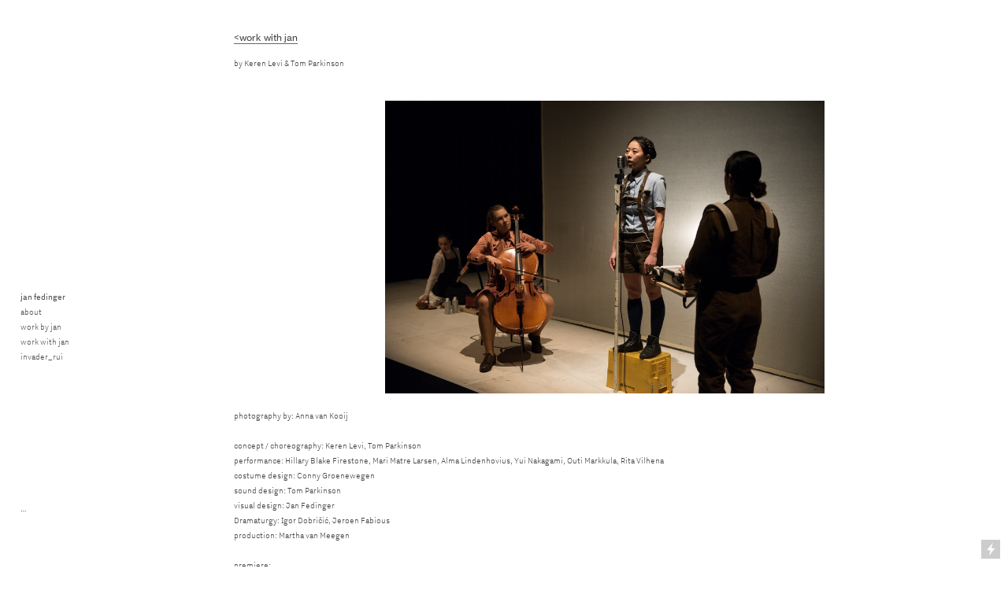

--- FILE ---
content_type: text/html; charset=UTF-8
request_url: https://janfedinger.net/Clubbing
body_size: 39735
content:
<!DOCTYPE html>
<!-- 

        Running on cargo.site

-->
<html lang="en" data-predefined-style="true" data-css-presets="true" data-css-preset data-typography-preset>
	<head>
<script>
				var __cargo_context__ = 'live';
				var __cargo_js_ver__ = 'c=3744406473';
				var __cargo_maint__ = false;
				
				
			</script>
					<meta http-equiv="X-UA-Compatible" content="IE=edge,chrome=1">
		<meta http-equiv="Content-Type" content="text/html; charset=utf-8">
		<meta name="viewport" content="initial-scale=1.0, maximum-scale=1.0, user-scalable=no">
		
			<meta name="robots" content="index,follow">
		<title>Clubbing — janfedinger.net</title>
		<meta name="description" content="&lt;work with jan by Keren Levi &amp; Tom Parkinson photography by: Anna van Kooij concept / choreography: Keren Levi, Tom...">
				<meta name="twitter:card" content="summary_large_image">
		<meta name="twitter:title" content="Clubbing — janfedinger.net">
		<meta name="twitter:description" content="&lt;work with jan by Keren Levi &amp; Tom Parkinson photography by: Anna van Kooij concept / choreography: Keren Levi, Tom...">
		<meta name="twitter:image" content="https://freight.cargo.site/w/1068/i/3918af959c696e51c19e928b315efb953eeb707056d463d4325247da9da12554/01xClubbing-AnnavanKooij-8837.jpg">
		<meta property="og:locale" content="en_US">
		<meta property="og:title" content="Clubbing — janfedinger.net">
		<meta property="og:description" content="&lt;work with jan by Keren Levi &amp; Tom Parkinson photography by: Anna van Kooij concept / choreography: Keren Levi, Tom...">
		<meta property="og:url" content="https://janfedinger.net/Clubbing">
		<meta property="og:image" content="https://freight.cargo.site/w/1068/i/3918af959c696e51c19e928b315efb953eeb707056d463d4325247da9da12554/01xClubbing-AnnavanKooij-8837.jpg">
		<meta property="og:type" content="website">

		<link rel="preconnect" href="https://static.cargo.site" crossorigin>
		<link rel="preconnect" href="https://freight.cargo.site" crossorigin>
				<link rel="preconnect" href="https://type.cargo.site" crossorigin>

		<!--<link rel="preload" href="https://static.cargo.site/assets/social/IconFont-Regular-0.9.3.woff2" as="font" type="font/woff" crossorigin>-->

		

		<link href="https://static.cargo.site/favicon/favicon.ico" rel="shortcut icon">
		<link href="https://janfedinger.net/rss" rel="alternate" type="application/rss+xml" title="janfedinger.net feed">

		<link href="https://janfedinger.net/stylesheet?c=3744406473&1669042214" id="member_stylesheet" rel="stylesheet" type="text/css" />
<style id="">@font-face{font-family:Icons;src:url(https://static.cargo.site/assets/social/IconFont-Regular-0.9.3.woff2);unicode-range:U+E000-E15C,U+F0000,U+FE0E}@font-face{font-family:Icons;src:url(https://static.cargo.site/assets/social/IconFont-Regular-0.9.3.woff2);font-weight:240;unicode-range:U+E000-E15C,U+F0000,U+FE0E}@font-face{font-family:Icons;src:url(https://static.cargo.site/assets/social/IconFont-Regular-0.9.3.woff2);unicode-range:U+E000-E15C,U+F0000,U+FE0E;font-weight:400}@font-face{font-family:Icons;src:url(https://static.cargo.site/assets/social/IconFont-Regular-0.9.3.woff2);unicode-range:U+E000-E15C,U+F0000,U+FE0E;font-weight:600}@font-face{font-family:Icons;src:url(https://static.cargo.site/assets/social/IconFont-Regular-0.9.3.woff2);unicode-range:U+E000-E15C,U+F0000,U+FE0E;font-weight:800}@font-face{font-family:Icons;src:url(https://static.cargo.site/assets/social/IconFont-Regular-0.9.3.woff2);unicode-range:U+E000-E15C,U+F0000,U+FE0E;font-style:italic}@font-face{font-family:Icons;src:url(https://static.cargo.site/assets/social/IconFont-Regular-0.9.3.woff2);unicode-range:U+E000-E15C,U+F0000,U+FE0E;font-weight:200;font-style:italic}@font-face{font-family:Icons;src:url(https://static.cargo.site/assets/social/IconFont-Regular-0.9.3.woff2);unicode-range:U+E000-E15C,U+F0000,U+FE0E;font-weight:400;font-style:italic}@font-face{font-family:Icons;src:url(https://static.cargo.site/assets/social/IconFont-Regular-0.9.3.woff2);unicode-range:U+E000-E15C,U+F0000,U+FE0E;font-weight:600;font-style:italic}@font-face{font-family:Icons;src:url(https://static.cargo.site/assets/social/IconFont-Regular-0.9.3.woff2);unicode-range:U+E000-E15C,U+F0000,U+FE0E;font-weight:800;font-style:italic}body.iconfont-loading,body.iconfont-loading *{color:transparent!important}body{-moz-osx-font-smoothing:grayscale;-webkit-font-smoothing:antialiased;-webkit-text-size-adjust:none}body.no-scroll{overflow:hidden}/*!
 * Content
 */.page{word-wrap:break-word}:focus{outline:0}.pointer-events-none{pointer-events:none}.pointer-events-auto{pointer-events:auto}.pointer-events-none .page_content .audio-player,.pointer-events-none .page_content .shop_product,.pointer-events-none .page_content a,.pointer-events-none .page_content audio,.pointer-events-none .page_content button,.pointer-events-none .page_content details,.pointer-events-none .page_content iframe,.pointer-events-none .page_content img,.pointer-events-none .page_content input,.pointer-events-none .page_content video{pointer-events:auto}.pointer-events-none .page_content *>a,.pointer-events-none .page_content>a{position:relative}s *{text-transform:inherit}#toolset{position:fixed;bottom:10px;right:10px;z-index:8}.mobile #toolset,.template_site_inframe #toolset{display:none}#toolset a{display:block;height:24px;width:24px;margin:0;padding:0;text-decoration:none;background:rgba(0,0,0,.2)}#toolset a:hover{background:rgba(0,0,0,.8)}[data-adminview] #toolset a,[data-adminview] #toolset_admin a{background:rgba(0,0,0,.04);pointer-events:none;cursor:default}#toolset_admin a:active{background:rgba(0,0,0,.7)}#toolset_admin a svg>*{transform:scale(1.1) translate(0,-.5px);transform-origin:50% 50%}#toolset_admin a svg{pointer-events:none;width:100%!important;height:auto!important}#following-container{overflow:auto;-webkit-overflow-scrolling:touch}#following-container iframe{height:100%;width:100%;position:absolute;top:0;left:0;right:0;bottom:0}:root{--following-width:-400px;--following-animation-duration:450ms}@keyframes following-open{0%{transform:translateX(0)}100%{transform:translateX(var(--following-width))}}@keyframes following-open-inverse{0%{transform:translateX(0)}100%{transform:translateX(calc(-1 * var(--following-width)))}}@keyframes following-close{0%{transform:translateX(var(--following-width))}100%{transform:translateX(0)}}@keyframes following-close-inverse{0%{transform:translateX(calc(-1 * var(--following-width)))}100%{transform:translateX(0)}}body.animate-left{animation:following-open var(--following-animation-duration);animation-fill-mode:both;animation-timing-function:cubic-bezier(.24,1,.29,1)}#following-container.animate-left{animation:following-close-inverse var(--following-animation-duration);animation-fill-mode:both;animation-timing-function:cubic-bezier(.24,1,.29,1)}#following-container.animate-left #following-frame{animation:following-close var(--following-animation-duration);animation-fill-mode:both;animation-timing-function:cubic-bezier(.24,1,.29,1)}body.animate-right{animation:following-close var(--following-animation-duration);animation-fill-mode:both;animation-timing-function:cubic-bezier(.24,1,.29,1)}#following-container.animate-right{animation:following-open-inverse var(--following-animation-duration);animation-fill-mode:both;animation-timing-function:cubic-bezier(.24,1,.29,1)}#following-container.animate-right #following-frame{animation:following-open var(--following-animation-duration);animation-fill-mode:both;animation-timing-function:cubic-bezier(.24,1,.29,1)}.slick-slider{position:relative;display:block;-moz-box-sizing:border-box;box-sizing:border-box;-webkit-user-select:none;-moz-user-select:none;-ms-user-select:none;user-select:none;-webkit-touch-callout:none;-khtml-user-select:none;-ms-touch-action:pan-y;touch-action:pan-y;-webkit-tap-highlight-color:transparent}.slick-list{position:relative;display:block;overflow:hidden;margin:0;padding:0}.slick-list:focus{outline:0}.slick-list.dragging{cursor:pointer;cursor:hand}.slick-slider .slick-list,.slick-slider .slick-track{transform:translate3d(0,0,0);will-change:transform}.slick-track{position:relative;top:0;left:0;display:block}.slick-track:after,.slick-track:before{display:table;content:'';width:1px;height:1px;margin-top:-1px;margin-left:-1px}.slick-track:after{clear:both}.slick-loading .slick-track{visibility:hidden}.slick-slide{display:none;float:left;height:100%;min-height:1px}[dir=rtl] .slick-slide{float:right}.content .slick-slide img{display:inline-block}.content .slick-slide img:not(.image-zoom){cursor:pointer}.content .scrub .slick-list,.content .scrub .slick-slide img:not(.image-zoom){cursor:ew-resize}body.slideshow-scrub-dragging *{cursor:ew-resize!important}.content .slick-slide img:not([src]),.content .slick-slide img[src='']{width:100%;height:auto}.slick-slide.slick-loading img{display:none}.slick-slide.dragging img{pointer-events:none}.slick-initialized .slick-slide{display:block}.slick-loading .slick-slide{visibility:hidden}.slick-vertical .slick-slide{display:block;height:auto;border:1px solid transparent}.slick-arrow.slick-hidden{display:none}.slick-arrow{position:absolute;z-index:9;width:0;top:0;height:100%;cursor:pointer;will-change:opacity;-webkit-transition:opacity 333ms cubic-bezier(.4,0,.22,1);transition:opacity 333ms cubic-bezier(.4,0,.22,1)}.slick-arrow.hidden{opacity:0}.slick-arrow svg{position:absolute;width:36px;height:36px;top:0;left:0;right:0;bottom:0;margin:auto;transform:translate(.25px,.25px)}.slick-arrow svg.right-arrow{transform:translate(.25px,.25px) scaleX(-1)}.slick-arrow svg:active{opacity:.75}.slick-arrow svg .arrow-shape{fill:none!important;stroke:#fff;stroke-linecap:square}.slick-arrow svg .arrow-outline{fill:none!important;stroke-width:2.5px;stroke:rgba(0,0,0,.6);stroke-linecap:square}.slick-arrow.slick-next{right:0;text-align:right}.slick-next svg,.wallpaper-navigation .slick-next svg{margin-right:10px}.mobile .slick-next svg{margin-right:10px}.slick-arrow.slick-prev{text-align:left}.slick-prev svg,.wallpaper-navigation .slick-prev svg{margin-left:10px}.mobile .slick-prev svg{margin-left:10px}.loading_animation{display:none;vertical-align:middle;z-index:15;line-height:0;pointer-events:none;border-radius:100%}.loading_animation.hidden{display:none}.loading_animation.pulsing{opacity:0;display:inline-block;animation-delay:.1s;-webkit-animation-delay:.1s;-moz-animation-delay:.1s;animation-duration:12s;animation-iteration-count:infinite;animation:fade-pulse-in .5s ease-in-out;-moz-animation:fade-pulse-in .5s ease-in-out;-webkit-animation:fade-pulse-in .5s ease-in-out;-webkit-animation-fill-mode:forwards;-moz-animation-fill-mode:forwards;animation-fill-mode:forwards}.loading_animation.pulsing.no-delay{animation-delay:0s;-webkit-animation-delay:0s;-moz-animation-delay:0s}.loading_animation div{border-radius:100%}.loading_animation div svg{max-width:100%;height:auto}.loading_animation div,.loading_animation div svg{width:20px;height:20px}.loading_animation.full-width svg{width:100%;height:auto}.loading_animation.full-width.big svg{width:100px;height:100px}.loading_animation div svg>*{fill:#ccc}.loading_animation div{-webkit-animation:spin-loading 12s ease-out;-webkit-animation-iteration-count:infinite;-moz-animation:spin-loading 12s ease-out;-moz-animation-iteration-count:infinite;animation:spin-loading 12s ease-out;animation-iteration-count:infinite}.loading_animation.hidden{display:none}[data-backdrop] .loading_animation{position:absolute;top:15px;left:15px;z-index:99}.loading_animation.position-absolute.middle{top:calc(50% - 10px);left:calc(50% - 10px)}.loading_animation.position-absolute.topleft{top:0;left:0}.loading_animation.position-absolute.middleright{top:calc(50% - 10px);right:1rem}.loading_animation.position-absolute.middleleft{top:calc(50% - 10px);left:1rem}.loading_animation.gray div svg>*{fill:#999}.loading_animation.gray-dark div svg>*{fill:#666}.loading_animation.gray-darker div svg>*{fill:#555}.loading_animation.gray-light div svg>*{fill:#ccc}.loading_animation.white div svg>*{fill:rgba(255,255,255,.85)}.loading_animation.blue div svg>*{fill:#698fff}.loading_animation.inline{display:inline-block;margin-bottom:.5ex}.loading_animation.inline.left{margin-right:.5ex}@-webkit-keyframes fade-pulse-in{0%{opacity:0}50%{opacity:.5}100%{opacity:1}}@-moz-keyframes fade-pulse-in{0%{opacity:0}50%{opacity:.5}100%{opacity:1}}@keyframes fade-pulse-in{0%{opacity:0}50%{opacity:.5}100%{opacity:1}}@-webkit-keyframes pulsate{0%{opacity:1}50%{opacity:0}100%{opacity:1}}@-moz-keyframes pulsate{0%{opacity:1}50%{opacity:0}100%{opacity:1}}@keyframes pulsate{0%{opacity:1}50%{opacity:0}100%{opacity:1}}@-webkit-keyframes spin-loading{0%{transform:rotate(0)}9%{transform:rotate(1050deg)}18%{transform:rotate(-1090deg)}20%{transform:rotate(-1080deg)}23%{transform:rotate(-1080deg)}28%{transform:rotate(-1095deg)}29%{transform:rotate(-1065deg)}34%{transform:rotate(-1080deg)}35%{transform:rotate(-1050deg)}40%{transform:rotate(-1065deg)}41%{transform:rotate(-1035deg)}44%{transform:rotate(-1035deg)}47%{transform:rotate(-2160deg)}50%{transform:rotate(-2160deg)}56%{transform:rotate(45deg)}60%{transform:rotate(45deg)}80%{transform:rotate(6120deg)}100%{transform:rotate(0)}}@keyframes spin-loading{0%{transform:rotate(0)}9%{transform:rotate(1050deg)}18%{transform:rotate(-1090deg)}20%{transform:rotate(-1080deg)}23%{transform:rotate(-1080deg)}28%{transform:rotate(-1095deg)}29%{transform:rotate(-1065deg)}34%{transform:rotate(-1080deg)}35%{transform:rotate(-1050deg)}40%{transform:rotate(-1065deg)}41%{transform:rotate(-1035deg)}44%{transform:rotate(-1035deg)}47%{transform:rotate(-2160deg)}50%{transform:rotate(-2160deg)}56%{transform:rotate(45deg)}60%{transform:rotate(45deg)}80%{transform:rotate(6120deg)}100%{transform:rotate(0)}}[grid-row]{align-items:flex-start;box-sizing:border-box;display:-webkit-box;display:-webkit-flex;display:-ms-flexbox;display:flex;-webkit-flex-wrap:wrap;-ms-flex-wrap:wrap;flex-wrap:wrap}[grid-col]{box-sizing:border-box}[grid-row] [grid-col].empty:after{content:"\0000A0";cursor:text}body.mobile[data-adminview=content-editproject] [grid-row] [grid-col].empty:after{display:none}[grid-col=auto]{-webkit-box-flex:1;-webkit-flex:1;-ms-flex:1;flex:1}[grid-col=x12]{width:100%}[grid-col=x11]{width:50%}[grid-col=x10]{width:33.33%}[grid-col=x9]{width:25%}[grid-col=x8]{width:20%}[grid-col=x7]{width:16.666666667%}[grid-col=x6]{width:14.285714286%}[grid-col=x5]{width:12.5%}[grid-col=x4]{width:11.111111111%}[grid-col=x3]{width:10%}[grid-col=x2]{width:9.090909091%}[grid-col=x1]{width:8.333333333%}[grid-col="1"]{width:8.33333%}[grid-col="2"]{width:16.66667%}[grid-col="3"]{width:25%}[grid-col="4"]{width:33.33333%}[grid-col="5"]{width:41.66667%}[grid-col="6"]{width:50%}[grid-col="7"]{width:58.33333%}[grid-col="8"]{width:66.66667%}[grid-col="9"]{width:75%}[grid-col="10"]{width:83.33333%}[grid-col="11"]{width:91.66667%}[grid-col="12"]{width:100%}body.mobile [grid-responsive] [grid-col]{width:100%;-webkit-box-flex:none;-webkit-flex:none;-ms-flex:none;flex:none}[data-ce-host=true][contenteditable=true] [grid-pad]{pointer-events:none}[data-ce-host=true][contenteditable=true] [grid-pad]>*{pointer-events:auto}[grid-pad="0"]{padding:0}[grid-pad="0.25"]{padding:.125rem}[grid-pad="0.5"]{padding:.25rem}[grid-pad="0.75"]{padding:.375rem}[grid-pad="1"]{padding:.5rem}[grid-pad="1.25"]{padding:.625rem}[grid-pad="1.5"]{padding:.75rem}[grid-pad="1.75"]{padding:.875rem}[grid-pad="2"]{padding:1rem}[grid-pad="2.5"]{padding:1.25rem}[grid-pad="3"]{padding:1.5rem}[grid-pad="3.5"]{padding:1.75rem}[grid-pad="4"]{padding:2rem}[grid-pad="5"]{padding:2.5rem}[grid-pad="6"]{padding:3rem}[grid-pad="7"]{padding:3.5rem}[grid-pad="8"]{padding:4rem}[grid-pad="9"]{padding:4.5rem}[grid-pad="10"]{padding:5rem}[grid-gutter="0"]{margin:0}[grid-gutter="0.5"]{margin:-.25rem}[grid-gutter="1"]{margin:-.5rem}[grid-gutter="1.5"]{margin:-.75rem}[grid-gutter="2"]{margin:-1rem}[grid-gutter="2.5"]{margin:-1.25rem}[grid-gutter="3"]{margin:-1.5rem}[grid-gutter="3.5"]{margin:-1.75rem}[grid-gutter="4"]{margin:-2rem}[grid-gutter="5"]{margin:-2.5rem}[grid-gutter="6"]{margin:-3rem}[grid-gutter="7"]{margin:-3.5rem}[grid-gutter="8"]{margin:-4rem}[grid-gutter="10"]{margin:-5rem}[grid-gutter="12"]{margin:-6rem}[grid-gutter="14"]{margin:-7rem}[grid-gutter="16"]{margin:-8rem}[grid-gutter="18"]{margin:-9rem}[grid-gutter="20"]{margin:-10rem}small{max-width:100%;text-decoration:inherit}img:not([src]),img[src='']{outline:1px solid rgba(177,177,177,.4);outline-offset:-1px;content:url([data-uri])}img.image-zoom{cursor:-webkit-zoom-in;cursor:-moz-zoom-in;cursor:zoom-in}#imprimatur{color:#333;font-size:10px;font-family:-apple-system,BlinkMacSystemFont,"Segoe UI",Roboto,Oxygen,Ubuntu,Cantarell,"Open Sans","Helvetica Neue",sans-serif,"Sans Serif",Icons;/*!System*/position:fixed;opacity:.3;right:-28px;bottom:160px;transform:rotate(270deg);-ms-transform:rotate(270deg);-webkit-transform:rotate(270deg);z-index:8;text-transform:uppercase;color:#999;opacity:.5;padding-bottom:2px;text-decoration:none}.mobile #imprimatur{display:none}bodycopy cargo-link a{font-family:-apple-system,BlinkMacSystemFont,"Segoe UI",Roboto,Oxygen,Ubuntu,Cantarell,"Open Sans","Helvetica Neue",sans-serif,"Sans Serif",Icons;/*!System*/font-size:12px;font-style:normal;font-weight:400;transform:rotate(270deg);text-decoration:none;position:fixed!important;right:-27px;bottom:100px;text-decoration:none;letter-spacing:normal;background:0 0;border:0;border-bottom:0;outline:0}/*! PhotoSwipe Default UI CSS by Dmitry Semenov | photoswipe.com | MIT license */.pswp--has_mouse .pswp__button--arrow--left,.pswp--has_mouse .pswp__button--arrow--right,.pswp__ui{visibility:visible}.pswp--minimal--dark .pswp__top-bar,.pswp__button{background:0 0}.pswp,.pswp__bg,.pswp__container,.pswp__img--placeholder,.pswp__zoom-wrap,.quick-view-navigation{-webkit-backface-visibility:hidden}.pswp__button{cursor:pointer;opacity:1;-webkit-appearance:none;transition:opacity .2s;-webkit-box-shadow:none;box-shadow:none}.pswp__button-close>svg{top:10px;right:10px;margin-left:auto}.pswp--touch .quick-view-navigation{display:none}.pswp__ui{-webkit-font-smoothing:auto;opacity:1;z-index:1550}.quick-view-navigation{will-change:opacity;-webkit-transition:opacity 333ms cubic-bezier(.4,0,.22,1);transition:opacity 333ms cubic-bezier(.4,0,.22,1)}.quick-view-navigation .pswp__group .pswp__button{pointer-events:auto}.pswp__button>svg{position:absolute;width:36px;height:36px}.quick-view-navigation .pswp__group:active svg{opacity:.75}.pswp__button svg .shape-shape{fill:#fff}.pswp__button svg .shape-outline{fill:#000}.pswp__button-prev>svg{top:0;bottom:0;left:10px;margin:auto}.pswp__button-next>svg{top:0;bottom:0;right:10px;margin:auto}.quick-view-navigation .pswp__group .pswp__button-prev{position:absolute;left:0;top:0;width:0;height:100%}.quick-view-navigation .pswp__group .pswp__button-next{position:absolute;right:0;top:0;width:0;height:100%}.quick-view-navigation .close-button,.quick-view-navigation .left-arrow,.quick-view-navigation .right-arrow{transform:translate(.25px,.25px)}.quick-view-navigation .right-arrow{transform:translate(.25px,.25px) scaleX(-1)}.pswp__button svg .shape-outline{fill:transparent!important;stroke:#000;stroke-width:2.5px;stroke-linecap:square}.pswp__button svg .shape-shape{fill:transparent!important;stroke:#fff;stroke-width:1.5px;stroke-linecap:square}.pswp__bg,.pswp__scroll-wrap,.pswp__zoom-wrap{width:100%;position:absolute}.quick-view-navigation .pswp__group .pswp__button-close{margin:0}.pswp__container,.pswp__item,.pswp__zoom-wrap{right:0;bottom:0;top:0;position:absolute;left:0}.pswp__ui--hidden .pswp__button{opacity:.001}.pswp__ui--hidden .pswp__button,.pswp__ui--hidden .pswp__button *{pointer-events:none}.pswp .pswp__ui.pswp__ui--displaynone{display:none}.pswp__element--disabled{display:none!important}/*! PhotoSwipe main CSS by Dmitry Semenov | photoswipe.com | MIT license */.pswp{position:fixed;display:none;height:100%;width:100%;top:0;left:0;right:0;bottom:0;margin:auto;-ms-touch-action:none;touch-action:none;z-index:9999999;-webkit-text-size-adjust:100%;line-height:initial;letter-spacing:initial;outline:0}.pswp img{max-width:none}.pswp--zoom-disabled .pswp__img{cursor:default!important}.pswp--animate_opacity{opacity:.001;will-change:opacity;-webkit-transition:opacity 333ms cubic-bezier(.4,0,.22,1);transition:opacity 333ms cubic-bezier(.4,0,.22,1)}.pswp--open{display:block}.pswp--zoom-allowed .pswp__img{cursor:-webkit-zoom-in;cursor:-moz-zoom-in;cursor:zoom-in}.pswp--zoomed-in .pswp__img{cursor:-webkit-grab;cursor:-moz-grab;cursor:grab}.pswp--dragging .pswp__img{cursor:-webkit-grabbing;cursor:-moz-grabbing;cursor:grabbing}.pswp__bg{left:0;top:0;height:100%;opacity:0;transform:translateZ(0);will-change:opacity}.pswp__scroll-wrap{left:0;top:0;height:100%}.pswp__container,.pswp__zoom-wrap{-ms-touch-action:none;touch-action:none}.pswp__container,.pswp__img{-webkit-user-select:none;-moz-user-select:none;-ms-user-select:none;user-select:none;-webkit-tap-highlight-color:transparent;-webkit-touch-callout:none}.pswp__zoom-wrap{-webkit-transform-origin:left top;-ms-transform-origin:left top;transform-origin:left top;-webkit-transition:-webkit-transform 222ms cubic-bezier(.4,0,.22,1);transition:transform 222ms cubic-bezier(.4,0,.22,1)}.pswp__bg{-webkit-transition:opacity 222ms cubic-bezier(.4,0,.22,1);transition:opacity 222ms cubic-bezier(.4,0,.22,1)}.pswp--animated-in .pswp__bg,.pswp--animated-in .pswp__zoom-wrap{-webkit-transition:none;transition:none}.pswp--hide-overflow .pswp__scroll-wrap,.pswp--hide-overflow.pswp{overflow:hidden}.pswp__img{position:absolute;width:auto;height:auto;top:0;left:0}.pswp__img--placeholder--blank{background:#222}.pswp--ie .pswp__img{width:100%!important;height:auto!important;left:0;top:0}.pswp__ui--idle{opacity:0}.pswp__error-msg{position:absolute;left:0;top:50%;width:100%;text-align:center;font-size:14px;line-height:16px;margin-top:-8px;color:#ccc}.pswp__error-msg a{color:#ccc;text-decoration:underline}.pswp__error-msg{font-family:-apple-system,BlinkMacSystemFont,"Segoe UI",Roboto,Oxygen,Ubuntu,Cantarell,"Open Sans","Helvetica Neue",sans-serif}.quick-view.mouse-down .iframe-item{pointer-events:none!important}.quick-view-caption-positioner{pointer-events:none;width:100%;height:100%}.quick-view-caption-wrapper{margin:auto;position:absolute;bottom:0;left:0;right:0}.quick-view-horizontal-align-left .quick-view-caption-wrapper{margin-left:0}.quick-view-horizontal-align-right .quick-view-caption-wrapper{margin-right:0}[data-quick-view-caption]{transition:.1s opacity ease-in-out;position:absolute;bottom:0;left:0;right:0}.quick-view-horizontal-align-left [data-quick-view-caption]{text-align:left}.quick-view-horizontal-align-right [data-quick-view-caption]{text-align:right}.quick-view-caption{transition:.1s opacity ease-in-out}.quick-view-caption>*{display:inline-block}.quick-view-caption *{pointer-events:auto}.quick-view-caption.hidden{opacity:0}.shop_product .dropdown_wrapper{flex:0 0 100%;position:relative}.shop_product select{appearance:none;-moz-appearance:none;-webkit-appearance:none;outline:0;-webkit-font-smoothing:antialiased;-moz-osx-font-smoothing:grayscale;cursor:pointer;border-radius:0;white-space:nowrap;overflow:hidden!important;text-overflow:ellipsis}.shop_product select.dropdown::-ms-expand{display:none}.shop_product a{cursor:pointer;border-bottom:none;text-decoration:none}.shop_product a.out-of-stock{pointer-events:none}body.audio-player-dragging *{cursor:ew-resize!important}.audio-player{display:inline-flex;flex:1 0 calc(100% - 2px);width:calc(100% - 2px)}.audio-player .button{height:100%;flex:0 0 3.3rem;display:flex}.audio-player .separator{left:3.3rem;height:100%}.audio-player .buffer{width:0%;height:100%;transition:left .3s linear,width .3s linear}.audio-player.seeking .buffer{transition:left 0s,width 0s}.audio-player.seeking{user-select:none;-webkit-user-select:none;cursor:ew-resize}.audio-player.seeking *{user-select:none;-webkit-user-select:none;cursor:ew-resize}.audio-player .bar{overflow:hidden;display:flex;justify-content:space-between;align-content:center;flex-grow:1}.audio-player .progress{width:0%;height:100%;transition:width .3s linear}.audio-player.seeking .progress{transition:width 0s}.audio-player .pause,.audio-player .play{cursor:pointer;height:100%}.audio-player .note-icon{margin:auto 0;order:2;flex:0 1 auto}.audio-player .title{white-space:nowrap;overflow:hidden;text-overflow:ellipsis;pointer-events:none;user-select:none;padding:.5rem 0 .5rem 1rem;margin:auto auto auto 0;flex:0 3 auto;min-width:0;width:100%}.audio-player .total-time{flex:0 1 auto;margin:auto 0}.audio-player .current-time,.audio-player .play-text{flex:0 1 auto;margin:auto 0}.audio-player .stream-anim{user-select:none;margin:auto auto auto 0}.audio-player .stream-anim span{display:inline-block}.audio-player .buffer,.audio-player .current-time,.audio-player .note-svg,.audio-player .play-text,.audio-player .separator,.audio-player .total-time{user-select:none;pointer-events:none}.audio-player .buffer,.audio-player .play-text,.audio-player .progress{position:absolute}.audio-player,.audio-player .bar,.audio-player .button,.audio-player .current-time,.audio-player .note-icon,.audio-player .pause,.audio-player .play,.audio-player .total-time{position:relative}body.mobile .audio-player,body.mobile .audio-player *{-webkit-touch-callout:none}#standalone-admin-frame{border:0;width:400px;position:absolute;right:0;top:0;height:100vh;z-index:99}body[standalone-admin=true] #standalone-admin-frame{transform:translate(0,0)}body[standalone-admin=true] .main_container{width:calc(100% - 400px)}body[standalone-admin=false] #standalone-admin-frame{transform:translate(100%,0)}body[standalone-admin=false] .main_container{width:100%}.toggle_standaloneAdmin{position:fixed;top:0;right:400px;height:40px;width:40px;z-index:999;cursor:pointer;background-color:rgba(0,0,0,.4)}.toggle_standaloneAdmin:active{opacity:.7}body[standalone-admin=false] .toggle_standaloneAdmin{right:0}.toggle_standaloneAdmin *{color:#fff;fill:#fff}.toggle_standaloneAdmin svg{padding:6px;width:100%;height:100%;opacity:.85}body[standalone-admin=false] .toggle_standaloneAdmin #close,body[standalone-admin=true] .toggle_standaloneAdmin #backdropsettings{display:none}.toggle_standaloneAdmin>div{width:100%;height:100%}#admin_toggle_button{position:fixed;top:50%;transform:translate(0,-50%);right:400px;height:36px;width:12px;z-index:999;cursor:pointer;background-color:rgba(0,0,0,.09);padding-left:2px;margin-right:5px}#admin_toggle_button .bar{content:'';background:rgba(0,0,0,.09);position:fixed;width:5px;bottom:0;top:0;z-index:10}#admin_toggle_button:active{background:rgba(0,0,0,.065)}#admin_toggle_button *{color:#fff;fill:#fff}#admin_toggle_button svg{padding:0;width:16px;height:36px;margin-left:1px;opacity:1}#admin_toggle_button svg *{fill:#fff;opacity:1}#admin_toggle_button[data-state=closed] .toggle_admin_close{display:none}#admin_toggle_button[data-state=closed],#admin_toggle_button[data-state=closed] .toggle_admin_open{width:20px;cursor:pointer;margin:0}#admin_toggle_button[data-state=closed] svg{margin-left:2px}#admin_toggle_button[data-state=open] .toggle_admin_open{display:none}select,select *{text-rendering:auto!important}b b{font-weight:inherit}*{-webkit-box-sizing:border-box;-moz-box-sizing:border-box;box-sizing:border-box}customhtml>*{position:relative;z-index:10}body,html{min-height:100vh;margin:0;padding:0}html{touch-action:manipulation;position:relative;background-color:#fff}.main_container{min-height:100vh;width:100%;overflow:hidden}.container{display:-webkit-box;display:-webkit-flex;display:-moz-box;display:-ms-flexbox;display:flex;-webkit-flex-wrap:wrap;-moz-flex-wrap:wrap;-ms-flex-wrap:wrap;flex-wrap:wrap;max-width:100%;width:100%;overflow:visible}.container{align-items:flex-start;-webkit-align-items:flex-start}.page{z-index:2}.page ul li>text-limit{display:block}.content,.content_container,.pinned{-webkit-flex:1 0 auto;-moz-flex:1 0 auto;-ms-flex:1 0 auto;flex:1 0 auto;max-width:100%}.content_container{width:100%}.content_container.full_height{min-height:100vh}.page_background{position:absolute;top:0;left:0;width:100%;height:100%}.page_container{position:relative;overflow:visible;width:100%}.backdrop{position:absolute;top:0;z-index:1;width:100%;height:100%;max-height:100vh}.backdrop>div{position:absolute;top:0;left:0;width:100%;height:100%;-webkit-backface-visibility:hidden;backface-visibility:hidden;transform:translate3d(0,0,0);contain:strict}[data-backdrop].backdrop>div[data-overflowing]{max-height:100vh;position:absolute;top:0;left:0}body.mobile [split-responsive]{display:flex;flex-direction:column}body.mobile [split-responsive] .container{width:100%;order:2}body.mobile [split-responsive] .backdrop{position:relative;height:50vh;width:100%;order:1}body.mobile [split-responsive] [data-auxiliary].backdrop{position:absolute;height:50vh;width:100%;order:1}.page{position:relative;z-index:2}img[data-align=left]{float:left}img[data-align=right]{float:right}[data-rotation]{transform-origin:center center}.content .page_content:not([contenteditable=true]) [data-draggable]{pointer-events:auto!important;backface-visibility:hidden}.preserve-3d{-moz-transform-style:preserve-3d;transform-style:preserve-3d}.content .page_content:not([contenteditable=true]) [data-draggable] iframe{pointer-events:none!important}.dragging-active iframe{pointer-events:none!important}.content .page_content:not([contenteditable=true]) [data-draggable]:active{opacity:1}.content .scroll-transition-fade{transition:transform 1s ease-in-out,opacity .8s ease-in-out}.content .scroll-transition-fade.below-viewport{opacity:0;transform:translateY(40px)}.mobile.full_width .page_container:not([split-layout]) .container_width{width:100%}[data-view=pinned_bottom] .bottom_pin_invisibility{visibility:hidden}.pinned{position:relative;width:100%}.pinned .page_container.accommodate:not(.fixed):not(.overlay){z-index:2}.pinned .page_container.overlay{position:absolute;z-index:4}.pinned .page_container.overlay.fixed{position:fixed}.pinned .page_container.overlay.fixed .page{max-height:100vh;-webkit-overflow-scrolling:touch}.pinned .page_container.overlay.fixed .page.allow-scroll{overflow-y:auto;overflow-x:hidden}.pinned .page_container.overlay.fixed .page.allow-scroll{align-items:flex-start;-webkit-align-items:flex-start}.pinned .page_container .page.allow-scroll::-webkit-scrollbar{width:0;background:0 0;display:none}.pinned.pinned_top .page_container.overlay{left:0;top:0}.pinned.pinned_bottom .page_container.overlay{left:0;bottom:0}div[data-container=set]:empty{margin-top:1px}.thumbnails{position:relative;z-index:1}[thumbnails=grid]{align-items:baseline}[thumbnails=justify] .thumbnail{box-sizing:content-box}[thumbnails][data-padding-zero] .thumbnail{margin-bottom:-1px}[thumbnails=montessori] .thumbnail{pointer-events:auto;position:absolute}[thumbnails] .thumbnail>a{display:block;text-decoration:none}[thumbnails=montessori]{height:0}[thumbnails][data-resizing],[thumbnails][data-resizing] *{cursor:nwse-resize}[thumbnails] .thumbnail .resize-handle{cursor:nwse-resize;width:26px;height:26px;padding:5px;position:absolute;opacity:.75;right:-1px;bottom:-1px;z-index:100}[thumbnails][data-resizing] .resize-handle{display:none}[thumbnails] .thumbnail .resize-handle svg{position:absolute;top:0;left:0}[thumbnails] .thumbnail .resize-handle:hover{opacity:1}[data-can-move].thumbnail .resize-handle svg .resize_path_outline{fill:#fff}[data-can-move].thumbnail .resize-handle svg .resize_path{fill:#000}[thumbnails=montessori] .thumbnail_sizer{height:0;width:100%;position:relative;padding-bottom:100%;pointer-events:none}[thumbnails] .thumbnail img{display:block;min-height:3px;margin-bottom:0}[thumbnails] .thumbnail img:not([src]),img[src=""]{margin:0!important;width:100%;min-height:3px;height:100%!important;position:absolute}[aspect-ratio="1x1"].thumb_image{height:0;padding-bottom:100%;overflow:hidden}[aspect-ratio="4x3"].thumb_image{height:0;padding-bottom:75%;overflow:hidden}[aspect-ratio="16x9"].thumb_image{height:0;padding-bottom:56.25%;overflow:hidden}[thumbnails] .thumb_image{width:100%;position:relative}[thumbnails][thumbnail-vertical-align=top]{align-items:flex-start}[thumbnails][thumbnail-vertical-align=middle]{align-items:center}[thumbnails][thumbnail-vertical-align=bottom]{align-items:baseline}[thumbnails][thumbnail-horizontal-align=left]{justify-content:flex-start}[thumbnails][thumbnail-horizontal-align=middle]{justify-content:center}[thumbnails][thumbnail-horizontal-align=right]{justify-content:flex-end}.thumb_image.default_image>svg{position:absolute;top:0;left:0;bottom:0;right:0;width:100%;height:100%}.thumb_image.default_image{outline:1px solid #ccc;outline-offset:-1px;position:relative}.mobile.full_width [data-view=Thumbnail] .thumbnails_width{width:100%}.content [data-draggable] a:active,.content [data-draggable] img:active{opacity:initial}.content .draggable-dragging{opacity:initial}[data-draggable].draggable_visible{visibility:visible}[data-draggable].draggable_hidden{visibility:hidden}.gallery_card [data-draggable],.marquee [data-draggable]{visibility:inherit}[data-draggable]{visibility:visible;background-color:rgba(0,0,0,.003)}#site_menu_panel_container .image-gallery:not(.initialized){height:0;padding-bottom:100%;min-height:initial}.image-gallery:not(.initialized){min-height:100vh;visibility:hidden;width:100%}.image-gallery .gallery_card img{display:block;width:100%;height:auto}.image-gallery .gallery_card{transform-origin:center}.image-gallery .gallery_card.dragging{opacity:.1;transform:initial!important}.image-gallery:not([image-gallery=slideshow]) .gallery_card iframe:only-child,.image-gallery:not([image-gallery=slideshow]) .gallery_card video:only-child{width:100%;height:100%;top:0;left:0;position:absolute}.image-gallery[image-gallery=slideshow] .gallery_card video[muted][autoplay]:not([controls]),.image-gallery[image-gallery=slideshow] .gallery_card video[muted][data-autoplay]:not([controls]){pointer-events:none}.image-gallery [image-gallery-pad="0"] video:only-child{object-fit:cover;height:calc(100% + 1px)}div.image-gallery>a,div.image-gallery>iframe,div.image-gallery>img,div.image-gallery>video{display:none}[image-gallery-row]{align-items:flex-start;box-sizing:border-box;display:-webkit-box;display:-webkit-flex;display:-ms-flexbox;display:flex;-webkit-flex-wrap:wrap;-ms-flex-wrap:wrap;flex-wrap:wrap}.image-gallery .gallery_card_image{width:100%;position:relative}[data-predefined-style=true] .image-gallery a.gallery_card{display:block;border:none}[image-gallery-col]{box-sizing:border-box}[image-gallery-col=x12]{width:100%}[image-gallery-col=x11]{width:50%}[image-gallery-col=x10]{width:33.33%}[image-gallery-col=x9]{width:25%}[image-gallery-col=x8]{width:20%}[image-gallery-col=x7]{width:16.666666667%}[image-gallery-col=x6]{width:14.285714286%}[image-gallery-col=x5]{width:12.5%}[image-gallery-col=x4]{width:11.111111111%}[image-gallery-col=x3]{width:10%}[image-gallery-col=x2]{width:9.090909091%}[image-gallery-col=x1]{width:8.333333333%}.content .page_content [image-gallery-pad].image-gallery{pointer-events:none}.content .page_content [image-gallery-pad].image-gallery .gallery_card_image>*,.content .page_content [image-gallery-pad].image-gallery .gallery_image_caption{pointer-events:auto}.content .page_content [image-gallery-pad="0"]{padding:0}.content .page_content [image-gallery-pad="0.25"]{padding:.125rem}.content .page_content [image-gallery-pad="0.5"]{padding:.25rem}.content .page_content [image-gallery-pad="0.75"]{padding:.375rem}.content .page_content [image-gallery-pad="1"]{padding:.5rem}.content .page_content [image-gallery-pad="1.25"]{padding:.625rem}.content .page_content [image-gallery-pad="1.5"]{padding:.75rem}.content .page_content [image-gallery-pad="1.75"]{padding:.875rem}.content .page_content [image-gallery-pad="2"]{padding:1rem}.content .page_content [image-gallery-pad="2.5"]{padding:1.25rem}.content .page_content [image-gallery-pad="3"]{padding:1.5rem}.content .page_content [image-gallery-pad="3.5"]{padding:1.75rem}.content .page_content [image-gallery-pad="4"]{padding:2rem}.content .page_content [image-gallery-pad="5"]{padding:2.5rem}.content .page_content [image-gallery-pad="6"]{padding:3rem}.content .page_content [image-gallery-pad="7"]{padding:3.5rem}.content .page_content [image-gallery-pad="8"]{padding:4rem}.content .page_content [image-gallery-pad="9"]{padding:4.5rem}.content .page_content [image-gallery-pad="10"]{padding:5rem}.content .page_content [image-gallery-gutter="0"]{margin:0}.content .page_content [image-gallery-gutter="0.5"]{margin:-.25rem}.content .page_content [image-gallery-gutter="1"]{margin:-.5rem}.content .page_content [image-gallery-gutter="1.5"]{margin:-.75rem}.content .page_content [image-gallery-gutter="2"]{margin:-1rem}.content .page_content [image-gallery-gutter="2.5"]{margin:-1.25rem}.content .page_content [image-gallery-gutter="3"]{margin:-1.5rem}.content .page_content [image-gallery-gutter="3.5"]{margin:-1.75rem}.content .page_content [image-gallery-gutter="4"]{margin:-2rem}.content .page_content [image-gallery-gutter="5"]{margin:-2.5rem}.content .page_content [image-gallery-gutter="6"]{margin:-3rem}.content .page_content [image-gallery-gutter="7"]{margin:-3.5rem}.content .page_content [image-gallery-gutter="8"]{margin:-4rem}.content .page_content [image-gallery-gutter="10"]{margin:-5rem}.content .page_content [image-gallery-gutter="12"]{margin:-6rem}.content .page_content [image-gallery-gutter="14"]{margin:-7rem}.content .page_content [image-gallery-gutter="16"]{margin:-8rem}.content .page_content [image-gallery-gutter="18"]{margin:-9rem}.content .page_content [image-gallery-gutter="20"]{margin:-10rem}[image-gallery=slideshow]:not(.initialized)>*{min-height:1px;opacity:0;min-width:100%}[image-gallery=slideshow][data-constrained-by=height] [image-gallery-vertical-align].slick-track{align-items:flex-start}[image-gallery=slideshow] img.image-zoom:active{opacity:initial}[image-gallery=slideshow].slick-initialized .gallery_card{pointer-events:none}[image-gallery=slideshow].slick-initialized .gallery_card.slick-current{pointer-events:auto}[image-gallery=slideshow] .gallery_card:not(.has_caption){line-height:0}.content .page_content [image-gallery=slideshow].image-gallery>*{pointer-events:auto}.content [image-gallery=slideshow].image-gallery.slick-initialized .gallery_card{overflow:hidden;margin:0;display:flex;flex-flow:row wrap;flex-shrink:0}.content [image-gallery=slideshow].image-gallery.slick-initialized .gallery_card.slick-current{overflow:visible}[image-gallery=slideshow] .gallery_image_caption{opacity:1;transition:opacity .3s;-webkit-transition:opacity .3s;width:100%;margin-left:auto;margin-right:auto;clear:both}[image-gallery-horizontal-align=left] .gallery_image_caption{text-align:left}[image-gallery-horizontal-align=middle] .gallery_image_caption{text-align:center}[image-gallery-horizontal-align=right] .gallery_image_caption{text-align:right}[image-gallery=slideshow][data-slideshow-in-transition] .gallery_image_caption{opacity:0;transition:opacity .3s;-webkit-transition:opacity .3s}[image-gallery=slideshow] .gallery_card_image{width:initial;margin:0;display:inline-block}[image-gallery=slideshow] .gallery_card img{margin:0;display:block}[image-gallery=slideshow][data-exploded]{align-items:flex-start;box-sizing:border-box;display:-webkit-box;display:-webkit-flex;display:-ms-flexbox;display:flex;-webkit-flex-wrap:wrap;-ms-flex-wrap:wrap;flex-wrap:wrap;justify-content:flex-start;align-content:flex-start}[image-gallery=slideshow][data-exploded] .gallery_card{padding:1rem;width:16.666%}[image-gallery=slideshow][data-exploded] .gallery_card_image{height:0;display:block;width:100%}[image-gallery=grid]{align-items:baseline}[image-gallery=grid] .gallery_card.has_caption .gallery_card_image{display:block}[image-gallery=grid] [image-gallery-pad="0"].gallery_card{margin-bottom:-1px}[image-gallery=grid] .gallery_card img{margin:0}[image-gallery=columns] .gallery_card img{margin:0}[image-gallery=justify]{align-items:flex-start}[image-gallery=justify] .gallery_card img{margin:0}[image-gallery=montessori][image-gallery-row]{display:block}[image-gallery=montessori] a.gallery_card,[image-gallery=montessori] div.gallery_card{position:absolute;pointer-events:auto}[image-gallery=montessori][data-can-move] .gallery_card,[image-gallery=montessori][data-can-move] .gallery_card .gallery_card_image,[image-gallery=montessori][data-can-move] .gallery_card .gallery_card_image>*{cursor:move}[image-gallery=montessori]{position:relative;height:0}[image-gallery=freeform] .gallery_card{position:relative}[image-gallery=freeform] [image-gallery-pad="0"].gallery_card{margin-bottom:-1px}[image-gallery-vertical-align]{display:flex;flex-flow:row wrap}[image-gallery-vertical-align].slick-track{display:flex;flex-flow:row nowrap}.image-gallery .slick-list{margin-bottom:-.3px}[image-gallery-vertical-align=top]{align-content:flex-start;align-items:flex-start}[image-gallery-vertical-align=middle]{align-items:center;align-content:center}[image-gallery-vertical-align=bottom]{align-content:flex-end;align-items:flex-end}[image-gallery-horizontal-align=left]{justify-content:flex-start}[image-gallery-horizontal-align=middle]{justify-content:center}[image-gallery-horizontal-align=right]{justify-content:flex-end}.image-gallery[data-resizing],.image-gallery[data-resizing] *{cursor:nwse-resize!important}.image-gallery .gallery_card .resize-handle,.image-gallery .gallery_card .resize-handle *{cursor:nwse-resize!important}.image-gallery .gallery_card .resize-handle{width:26px;height:26px;padding:5px;position:absolute;opacity:.75;right:-1px;bottom:-1px;z-index:10}.image-gallery[data-resizing] .resize-handle{display:none}.image-gallery .gallery_card .resize-handle svg{cursor:nwse-resize!important;position:absolute;top:0;left:0}.image-gallery .gallery_card .resize-handle:hover{opacity:1}[data-can-move].gallery_card .resize-handle svg .resize_path_outline{fill:#fff}[data-can-move].gallery_card .resize-handle svg .resize_path{fill:#000}[image-gallery=montessori] .thumbnail_sizer{height:0;width:100%;position:relative;padding-bottom:100%;pointer-events:none}#site_menu_button{display:block;text-decoration:none;pointer-events:auto;z-index:9;vertical-align:top;cursor:pointer;box-sizing:content-box;font-family:Icons}#site_menu_button.custom_icon{padding:0;line-height:0}#site_menu_button.custom_icon img{width:100%;height:auto}#site_menu_wrapper.disabled #site_menu_button{display:none}#site_menu_wrapper.mobile_only #site_menu_button{display:none}body.mobile #site_menu_wrapper.mobile_only:not(.disabled) #site_menu_button:not(.active){display:block}#site_menu_panel_container[data-type=cargo_menu] #site_menu_panel{display:block;position:fixed;top:0;right:0;bottom:0;left:0;z-index:10;cursor:default}.site_menu{pointer-events:auto;position:absolute;z-index:11;top:0;bottom:0;line-height:0;max-width:400px;min-width:300px;font-size:20px;text-align:left;background:rgba(20,20,20,.95);padding:20px 30px 90px 30px;overflow-y:auto;overflow-x:hidden;display:-webkit-box;display:-webkit-flex;display:-ms-flexbox;display:flex;-webkit-box-orient:vertical;-webkit-box-direction:normal;-webkit-flex-direction:column;-ms-flex-direction:column;flex-direction:column;-webkit-box-pack:start;-webkit-justify-content:flex-start;-ms-flex-pack:start;justify-content:flex-start}body.mobile #site_menu_wrapper .site_menu{-webkit-overflow-scrolling:touch;min-width:auto;max-width:100%;width:100%;padding:20px}#site_menu_wrapper[data-sitemenu-position=bottom-left] #site_menu,#site_menu_wrapper[data-sitemenu-position=top-left] #site_menu{left:0}#site_menu_wrapper[data-sitemenu-position=bottom-right] #site_menu,#site_menu_wrapper[data-sitemenu-position=top-right] #site_menu{right:0}#site_menu_wrapper[data-type=page] .site_menu{right:0;left:0;width:100%;padding:0;margin:0;background:0 0}.site_menu_wrapper.open .site_menu{display:block}.site_menu div{display:block}.site_menu a{text-decoration:none;display:inline-block;color:rgba(255,255,255,.75);max-width:100%;overflow:hidden;white-space:nowrap;text-overflow:ellipsis;line-height:1.4}.site_menu div a.active{color:rgba(255,255,255,.4)}.site_menu div.set-link>a{font-weight:700}.site_menu div.hidden{display:none}.site_menu .close{display:block;position:absolute;top:0;right:10px;font-size:60px;line-height:50px;font-weight:200;color:rgba(255,255,255,.4);cursor:pointer;user-select:none}#site_menu_panel_container .page_container{position:relative;overflow:hidden;background:0 0;z-index:2}#site_menu_panel_container .site_menu_page_wrapper{position:fixed;top:0;left:0;overflow-y:auto;-webkit-overflow-scrolling:touch;height:100%;width:100%;z-index:100}#site_menu_panel_container .site_menu_page_wrapper .backdrop{pointer-events:none}#site_menu_panel_container #site_menu_page_overlay{position:fixed;top:0;right:0;bottom:0;left:0;cursor:default;z-index:1}#shop_button{display:block;text-decoration:none;pointer-events:auto;z-index:9;vertical-align:top;cursor:pointer;box-sizing:content-box;font-family:Icons}#shop_button.custom_icon{padding:0;line-height:0}#shop_button.custom_icon img{width:100%;height:auto}#shop_button.disabled{display:none}.loading[data-loading]{display:none;position:fixed;bottom:8px;left:8px;z-index:100}.new_site_button_wrapper{font-size:1.8rem;font-weight:400;color:rgba(0,0,0,.85);font-family:-apple-system,BlinkMacSystemFont,'Segoe UI',Roboto,Oxygen,Ubuntu,Cantarell,'Open Sans','Helvetica Neue',sans-serif,'Sans Serif',Icons;font-style:normal;line-height:1.4;color:#fff;position:fixed;bottom:0;right:0;z-index:999}body.template_site #toolset{display:none!important}body.mobile .new_site_button{display:none}.new_site_button{display:flex;height:44px;cursor:pointer}.new_site_button .plus{width:44px;height:100%}.new_site_button .plus svg{width:100%;height:100%}.new_site_button .plus svg line{stroke:#000;stroke-width:2px}.new_site_button .plus:after,.new_site_button .plus:before{content:'';width:30px;height:2px}.new_site_button .text{background:#0fce83;display:none;padding:7.5px 15px 7.5px 15px;height:100%;font-size:20px;color:#222}.new_site_button:active{opacity:.8}.new_site_button.show_full .text{display:block}.new_site_button.show_full .plus{display:none}html:not(.admin-wrapper) .template_site #confirm_modal [data-progress] .progress-indicator:after{content:'Generating Site...';padding:7.5px 15px;right:-200px;color:#000}bodycopy svg.marker-overlay,bodycopy svg.marker-overlay *{transform-origin:0 0;-webkit-transform-origin:0 0;box-sizing:initial}bodycopy svg#svgroot{box-sizing:initial}bodycopy svg.marker-overlay{padding:inherit;position:absolute;left:0;top:0;width:100%;height:100%;min-height:1px;overflow:visible;pointer-events:none;z-index:999}bodycopy svg.marker-overlay *{pointer-events:initial}bodycopy svg.marker-overlay text{letter-spacing:initial}bodycopy svg.marker-overlay a{cursor:pointer}.marquee:not(.torn-down){overflow:hidden;width:100%;position:relative;padding-bottom:.25em;padding-top:.25em;margin-bottom:-.25em;margin-top:-.25em;contain:layout}.marquee .marquee_contents{will-change:transform;display:flex;flex-direction:column}.marquee[behavior][direction].torn-down{white-space:normal}.marquee[behavior=bounce] .marquee_contents{display:block;float:left;clear:both}.marquee[behavior=bounce] .marquee_inner{display:block}.marquee[behavior=bounce][direction=vertical] .marquee_contents{width:100%}.marquee[behavior=bounce][direction=diagonal] .marquee_inner:last-child,.marquee[behavior=bounce][direction=vertical] .marquee_inner:last-child{position:relative;visibility:hidden}.marquee[behavior=bounce][direction=horizontal],.marquee[behavior=scroll][direction=horizontal]{white-space:pre}.marquee[behavior=scroll][direction=horizontal] .marquee_contents{display:inline-flex;white-space:nowrap;min-width:100%}.marquee[behavior=scroll][direction=horizontal] .marquee_inner{min-width:100%}.marquee[behavior=scroll] .marquee_inner:first-child{will-change:transform;position:absolute;width:100%;top:0;left:0}.cycle{display:none}</style>
<script type="text/json" data-set="defaults" >{"current_offset":0,"current_page":1,"cargo_url":"fedinger","is_domain":true,"is_mobile":false,"is_tablet":false,"is_phone":false,"api_path":"https:\/\/janfedinger.net\/_api","is_editor":false,"is_template":false,"is_direct_link":true,"direct_link_pid":8114688}</script>
<script type="text/json" data-set="DisplayOptions" >{"user_id":436864,"pagination_count":24,"title_in_project":true,"disable_project_scroll":false,"learning_cargo_seen":true,"resource_url":null,"total_projects":0,"use_sets":null,"sets_are_clickable":null,"set_links_position":null,"sticky_pages":null,"slideshow_responsive":false,"slideshow_thumbnails_header":true,"layout_options":{"content_position":"right_cover","content_width":"80","content_margin":"5","main_margin":"4","text_alignment":"text_left","vertical_position":"vertical_top","bgcolor":"#fff","WebFontConfig":{"cargo":{"families":{"Nitti Grotesk":{"variants":["n2","i2","n4","i4","n7","i7"]},"Neue Haas Grotesk":{"variants":["n4","i4","n5","i5","n7","i7"]}}},"system":{"families":{"-apple-system":{"variants":["n4"]}}}},"links_orientation":"links_horizontal","viewport_size":"phone","mobile_zoom":"20","mobile_view":"desktop","mobile_padding":"0","mobile_formatting":false,"width_unit":"rem","text_width":"66","is_feed":false,"limit_vertical_images":false,"image_zoom":true,"mobile_images_full_width":true,"responsive_columns":"1","responsive_thumbnails_padding":"0.7","enable_sitemenu":false,"sitemenu_mobileonly":false,"menu_position":"top-left","sitemenu_option":"cargo_menu","responsive_row_height":"75","advanced_padding_enabled":false,"main_margin_top":"4","main_margin_right":"4","main_margin_bottom":"4","main_margin_left":"4","mobile_pages_full_width":true,"scroll_transition":true,"image_full_zoom":false,"quick_view_height":"100","quick_view_width":"100","quick_view_alignment":"quick_view_center_center","advanced_quick_view_padding_enabled":false,"quick_view_padding":"2.5","quick_view_padding_top":"2.5","quick_view_padding_bottom":"2.5","quick_view_padding_left":"2.5","quick_view_padding_right":"2.5","quick_content_alignment":"quick_content_center_center","close_quick_view_on_scroll":true,"show_quick_view_ui":true,"quick_view_bgcolor":"rgba(0, 0, 0, 0.85)","quick_view_caption":false},"element_sort":{"no-group":[{"name":"Navigation","isActive":true},{"name":"Header Text","isActive":true},{"name":"Content","isActive":true},{"name":"Header Image","isActive":false}]},"site_menu_options":{"display_type":"page","enable":true,"mobile_only":true,"position":"top-right","single_page_id":"28836340","icon":"\ue132","show_homepage":true,"single_page_url":"Menu","custom_icon":false},"ecommerce_options":{"enable_ecommerce_button":false,"shop_button_position":"top-left","shop_icon":"\ue138","custom_icon":false,"shop_icon_text":"Cart","enable_geofencing":false,"enabled_countries":["AF","AX","AL","DZ","AS","AD","AO","AI","AQ","AG","AR","AM","AW","AU","AT","AZ","BS","BH","BD","BB","BY","BE","BZ","BJ","BM","BT","BO","BQ","BA","BW","BV","BR","IO","BN","BG","BF","BI","KH","CM","CA","CV","KY","CF","TD","CL","CN","CX","CC","CO","KM","CG","CD","CK","CR","CI","HR","CU","CW","CY","CZ","DK","DJ","DM","DO","EC","EG","SV","GQ","ER","EE","ET","FK","FO","FJ","FI","FR","GF","PF","TF","GA","GM","GE","DE","GH","GI","GR","GL","GD","GP","GU","GT","GG","GN","GW","GY","HT","HM","VA","HN","HK","HU","IS","IN","ID","IR","IQ","IE","IM","IL","IT","JM","JP","JE","JO","KZ","KE","KI","KP","KR","KW","KG","LA","LV","LB","LS","LR","LY","LI","LT","LU","MO","MK","MG","MW","MY","MV","ML","MT","MH","MQ","MR","MU","YT","MX","FM","MD","MC","MN","ME","MS","MA","MZ","MM","NA","NR","NP","NL","NC","NZ","NI","NE","NG","NU","NF","MP","NO","OM","PK","PW","PS","PA","PG","PY","PE","PH","PN","PL","PT","PR","QA","RE","RO","RU","RW","BL","SH","KN","LC","MF","PM","VC","WS","SM","ST","SA","SN","RS","SC","SL","SG","SX","SK","SI","SB","SO","ZA","GS","SS","ES","LK","SD","SR","SJ","SZ","SE","CH","SY","TW","TJ","TZ","TH","TL","TG","TK","TO","TT","TN","TR","TM","TC","TV","UG","UA","AE","GB","US","UM","UY","UZ","VU","VE","VN","VG","VI","WF","EH","YE","ZM","ZW"],"icon":""}}</script>
<script type="text/json" data-set="Site" >{"id":"436864","direct_link":"https:\/\/janfedinger.net","display_url":"janfedinger.net","site_url":"fedinger","account_shop_id":null,"has_ecommerce":false,"has_shop":false,"ecommerce_key_public":null,"cargo_spark_button":true,"following_url":null,"website_title":"janfedinger.net","meta_tags":"","meta_description":"","meta_head":"","homepage_id":28821246,"css_url":"https:\/\/janfedinger.net\/stylesheet","rss_url":"https:\/\/janfedinger.net\/rss","js_url":"\/_jsapps\/design\/design.js","favicon_url":"https:\/\/static.cargo.site\/favicon\/favicon.ico","home_url":"https:\/\/cargo.site","auth_url":"https:\/\/cargo.site","profile_url":null,"profile_width":0,"profile_height":0,"social_image_url":null,"social_width":0,"social_height":0,"social_description":"Cargo","social_has_image":false,"social_has_description":false,"site_menu_icon":null,"site_menu_has_image":false,"custom_html":"<customhtml><script type=\"text\/javascript\">\n  (function(){var $,gCalFlow,j,len,log,methods,pad_zero,prio,ref;$=jQuery;log={};log.error=log.warn=log.log=log.info=log.debug=function(){};if(typeof window!==\"undefined\"&&window!==null&&(typeof console!==\"undefined\"&&console!==null)&&console.log!=null){if(!window._gCalFlow_quiet){ref=[\"error\",\"warn\",\"info\"];for(j=0,len=ref.length;j<len;j++){prio=ref[j];log[prio]=function(){if(console[prio]){return console[prio].apply(console,arguments)}else{return console.log.apply(console,arguments)}}}}if(window._gCalFlow_debug){log.debug=function(){if(console.debug!=null){return console.debug.apply(console,arguments)}else{return console.log.apply(console,arguments)}}}}pad_zero=function(num,size){var i,k,ref1,ret;if(size==null){size=2}if(10*(size-1)<=num){return num}ret=\"\";for(i=k=1,ref1=size-(\"\"+num).length;1<=ref1?k<=ref1:k>=ref1;i=1<=ref1?++k:--k){ret=ret.concat(\"0\")}return ret.concat(num)};gCalFlow=function(){gCalFlow.demo_apikey=\"AIzaSyD0vtTUjLXzH4oKCzNRDymL6E3jKBympf0\";gCalFlow.prototype.target=null;gCalFlow.prototype.template=$('<div class=\"gCalFlow\">\\n  <div class=\"gcf-header-block\">\\n    <div class=\"gcf-title-block\">\\n      <span class=\"gcf-title\"><\/span>\\n    <\/div>\\n  <\/div>\\n  <div class=\"gcf-item-container-block\">\\n    <div class=\"gcf-item-block\">\\n      <div class=\"gcf-item-header-block\">\\n        <div class=\"gcf-item-date-block\">\\n          [<span class=\"gcf-item-daterange\"><\/span>]\\n        <\/div>\\n        <div class=\"gcf-item-title-block\">\\n          <strong class=\"gcf-item-title\"><\/strong>\\n        <\/div>\\n      <\/div>\\n      <div class=\"gcf-item-body-block\">\\n        <div class=\"gcf-item-description\">\\n        <\/div>\\n        <div class=\"gcf-item-location\">\\n        <\/div>\\n      <\/div>\\n    <\/div>\\n  <\/div>\\n  <div class=\"gcf-last-update-block\">\\n    LastUpdate: <span class=\"gcf-last-update\"><\/span>\\n  <\/div>\\n<\/div>');gCalFlow.prototype.opts={maxitem:15,calid:null,apikey:gCalFlow.demo_apikey,mode:\"upcoming\",data_url:null,auto_scroll:true,scroll_interval:10*1e3,link_title:true,link_item_title:true,link_item_description:false,link_item_location:false,link_target:\"_blank\",item_description_as_html:false,callback:null,no_items_html:\"\",globalize_culture:typeof navigator!==\"undefined\"&&navigator!==null&&(navigator.browserLanguage||navigator.language||navigator.userLanguage),globalize_fmt_datetime:\"f\",globalize_fmt_date:\"D\",globalize_fmt_time:\"t\",globalize_fmt_monthday:\"M\",date_formatter:function(d,allday_p){var fmtstr;if(typeof Globalize!==\"undefined\"&&Globalize!==null&&Globalize.format!=null){if(allday_p){fmtstr=this.globalize_fmt_date}else{fmtstr=this.globalize_fmt_datetime}return Globalize.format(d,fmtstr)}else{if(allday_p){return d.getFullYear()+\"-\"+pad_zero(d.getMonth()+1)+\"-\"+pad_zero(d.getDate())}else{return d.getFullYear()+\"-\"+pad_zero(d.getMonth()+1)+\"-\"+pad_zero(d.getDate())+\" \"+pad_zero(d.getHours())+\":\"+pad_zero(d.getMinutes())}}},daterange_formatter:function(sd,ed,allday_p){var endstr,ret;ret=this.date_formatter(sd,allday_p);if(allday_p){ed=new Date(ed.getTime()-86400*1e3)}endstr=\"\";if(sd.getDate()!==ed.getDate()||sd.getMonth()!==ed.getMonth()){if(typeof Globalize!==\"undefined\"&&Globalize!==null&&Globalize.format!=null){endstr+=Globalize.format(ed,this.globalize_fmt_monthday)}else{endstr+=pad_zero(ed.getMonth()+1)+\"-\"+pad_zero(ed.getDate())}}if(!allday_p&&(sd.getHours()!==ed.getHours()||sd.getMinutes()!==ed.getMinutes())){if(typeof Globalize!==\"undefined\"&&Globalize!==null&&Globalize.format!=null){endstr+=Globalize.format(ed,this.globalize_fmt_time)}else{endstr+=\" \"+pad_zero(ed.getHours())+\":\"+pad_zero(ed.getMinutes())}}if(endstr){ret+=\" - \"+endstr}return ret}};function gCalFlow(target,opts){this.target=target;target.addClass(\"gCalFlow\");if(target.children().size()>0){log.debug(\"Target node has children, use target element as template.\");this.template=target}this.update_opts(opts)}gCalFlow.prototype.update_opts=function(new_opts){log.debug(\"update_opts was called\");log.debug(\"old options:\",this.opts);this.opts=$.extend({},this.opts,new_opts);return log.debug(\"new options:\",this.opts)};gCalFlow.prototype.gcal_url=function(){var now;if(!this.opts.calid&&!this.opts.data_url){log.error(\"Option calid and data_url are missing. Abort URL generation\");this.target.text(\"Error: You need to set 'calid' or 'data_url' option.\");throw\"gCalFlow: calid and data_url missing\"}if(this.opts.data_url){return this.opts.data_url}else if(this.opts.mode===\"updates\"){now=(new Date).toJSON();return\"https:\/\/www.googleapis.com\/calendar\/v3\/calendars\/\"+this.opts.calid+\"\/events?key=\"+this.opts.apikey+\"&maxResults=\"+this.opts.maxitem+\"&orderBy=updated&timeMin=\"+now+\"&singleEvents=true\"}else{now=(new Date).toJSON();return\"https:\/\/www.googleapis.com\/calendar\/v3\/calendars\/\"+this.opts.calid+\"\/events?key=\"+this.opts.apikey+\"&maxResults=\"+this.opts.maxitem+\"&orderBy=startTime&timeMin=\"+now+\"&singleEvents=true\"}};gCalFlow.prototype.fetch=function(){var success_handler;log.debug(\"Starting ajax call for \"+this.gcal_url());if(this.opts.apikey===this.constructor.demo_apikey){log.warn(\"You are using built-in demo API key! This key is provided for tiny use or demo only. Your access may be limited.\");log.warn(\"Please check document and consider to use your own key.\")}success_handler=function(_this){return function(data){log.debug(\"Ajax call success. Response data:\",data);return _this.render_data(data,_this)}}(this);return $.ajax({type:\"GET\",success:success_handler,dataType:\"jsonp\",url:this.gcal_url()})};gCalFlow.prototype.parse_date=function(dstr){var day,hour,m,min,mon,offset,ret,sec,year;if(m=dstr.match(\/^(\\d{4})-(\\d{2})-(\\d{2})$\/)){return new Date(parseInt(m[1],10),parseInt(m[2],10)-1,parseInt(m[3],10),0,0,0)}offset=(new Date).getTimezoneOffset()*60*1e3;year=mon=day=null;hour=min=sec=0;if(m=dstr.match(\/^(\\d{4})-(\\d{2})-(\\d{2})[T ](\\d{2}):(\\d{2}):(\\d{2}(?:\\.\\d+)?)(Z|([+-])(\\d{2}):(\\d{2}))$\/)){year=parseInt(m[1],10);mon=parseInt(m[2],10);day=parseInt(m[3],10);hour=parseInt(m[4],10);min=parseInt(m[5],10);sec=parseInt(m[6],10);offset=new Date(year,mon-1,day,hour,min,sec).getTimezoneOffset()*60*1e3;if(m[7]!==\"Z\"){offset+=(m[8]===\"+\"?1:-1)*(parseInt(m[9],10)*60+parseInt(m[10],10))*1e3*60}}else{log.warn(\"Time parse error! Unknown time pattern: \"+dstr);return new Date(1970,1,1,0,0,0)}log.debug(\"time parse (gap to local): \"+offset);ret=new Date(new Date(year,mon-1,day,hour,min,sec).getTime()-offset);log.debug(\"time parse: \"+dstr+\" -> \",ret);return ret};gCalFlow.prototype.render_data=function(data){var ci,desc_body_method,ed,ent,et,etf,gmapslink,ic,it,items,k,len1,link,ref1,ref2,sd,st,stf,t,titlelink;log.debug(\"start rendering for data:\",data);t=this.template.clone();titlelink=(ref1=this.opts.titlelink)!=null?ref1:\"http:\/\/www.google.com\/calendar\/embed?src=\"+this.opts.calid;if(this.opts.link_title){t.find(\".gcf-title\").html($(\"<a \/>\").attr({target:this.opts.link_target,href:titlelink}).text(data.summary))}else{t.find(\".gcf-title\").text(data.summary)}t.find(\".gcf-link\").attr({target:this.opts.link_target,href:titlelink});t.find(\".gcf-last-update\").html(this.opts.date_formatter(this.parse_date(data.updated)));it=t.find(\".gcf-item-block\");it.detach();it=$(it[0]);log.debug(\"item block template:\",it);items=$();log.debug(\"render entries:\",data.items);if(this.opts.item_description_as_html){desc_body_method=\"html\"}else{desc_body_method=\"text\"}if(data.items!=null&&data.items.length>0){ref2=data.items.slice(0,+this.opts.maxitem+1||9e9);for(k=0,len1=ref2.length;k<len1;k++){ent=ref2[k];log.debug(\"formatting entry:\",ent);ci=it.clone();if(ent.start){if(ent.start.dateTime){st=ent.start.dateTime}else{st=ent.start.date}sd=this.parse_date(st);stf=this.opts.date_formatter(sd,st.indexOf(\":\")<0);ci.find(\".gcf-item-date\").html(stf);ci.find(\".gcf-item-start-date\").html(stf)}if(ent.end){if(ent.end.dateTime){et=ent.end.dateTime}else{et=ent.end.date}ed=this.parse_date(et);etf=this.opts.date_formatter(ed,et.indexOf(\":\")<0);ci.find(\".gcf-item-end-date\").html(etf);ci.find(\".gcf-item-daterange\").html(this.opts.daterange_formatter(sd,ed,st.indexOf(\":\")<0))}ci.find(\".gcf-item-update-date\").html(this.opts.date_formatter(this.parse_date(ent.updated),false));link=$(\"<a \/>\").attr({target:this.opts.link_target,href:ent.htmlLink});if(this.opts.link_item_title){ci.find(\".gcf-item-title\").html(link.clone().text(ent.summary))}else{ci.find(\".gcf-item-title\").text(ent.summary)}if(this.opts.link_item_description){ci.find(\".gcf-item-description\").html(link.clone()[desc_body_method](ent.description))}else{ci.find(\".gcf-item-description\")[desc_body_method](ent.description)}if(this.opts.link_item_location&&ent.location){gmapslink=\"<a href='https:\/\/maps.google.de\/maps?q=\"+encodeURI(ent.location.toString().replace(\" \",\"+\"))+\"' target='new'>\"+ent.location+\"<\/a>\";ci.find(\".gcf-item-location\").html(gmapslink)}else{ci.find(\".gcf-item-location\").text(ent.location)}ci.find(\".gcf-item-link\").attr({href:ent.htmlLink});log.debug(\"formatted item entry:\",ci[0]);items.push(ci[0])}}else{items=$('<div class=\"gcf-no-items\"><\/div>').html(this.opts.no_items_html)}log.debug(\"formatted item entry array:\",items);ic=t.find(\".gcf-item-container-block\");log.debug(\"item container element:\",ic);ic.html(items);this.target.html(t.html());this.bind_scroll();if(this.opts.callback){return this.opts.callback.apply(this.target)}};gCalFlow.prototype.bind_scroll=function(){var scroll_children,scroll_container,scroll_timer,scroller,state;scroll_container=this.target.find(\".gcf-item-container-block\");scroll_children=scroll_container.find(\".gcf-item-block\");log.debug(\"scroll container:\",scroll_container);if(!this.opts.auto_scroll||scroll_container.size()<1||scroll_children.size()<2){return}state={idx:0};scroller=function(){var scroll_to;log.debug(\"current scroll position:\",scroll_container.scrollTop());log.debug(\"scroll capacity:\",scroll_container[0].scrollHeight-scroll_container[0].clientHeight);if(typeof scroll_children[state.idx]===\"undefined\"||scroll_container.scrollTop()>=scroll_container[0].scrollHeight-scroll_container[0].clientHeight){log.debug(\"scroll to top\");state.idx=0;return scroll_container.animate({scrollTop:scroll_children[0].offsetTop})}else{scroll_to=scroll_children[state.idx].offsetTop;log.debug(\"scroll to \"+scroll_to+\"px\");scroll_container.animate({scrollTop:scroll_to});return state.idx+=1}};return scroll_timer=setInterval(scroller,this.opts.scroll_interval)};return gCalFlow}();methods={init:function(opts){var data;if(opts==null){opts={}}data=this.data(\"gCalFlow\");if(!data){return this.data(\"gCalFlow\",{target:this,obj:new gCalFlow(this,opts)})}},destroy:function(){var data;data=this.data(\"gCalFlow\");data.obj.target=null;$(window).unbind(\".gCalFlow\");data.gCalFlow.remove();return this.removeData(\"gCalFlow\")},render:function(){if(typeof Globalize!==\"undefined\"&&Globalize!==null&&Globalize.culture!=null){Globalize.culture(this.data(\"gCalFlow\").obj.opts.globalize_culture)}return this.data(\"gCalFlow\").obj.fetch()}};$.fn.gCalFlow=function(method){var orig_args;orig_args=arguments;if(typeof method===\"object\"||!method){return this.each(function(){methods.init.apply($(this),orig_args);return methods.render.apply($(this),orig_args)})}else if(methods[method]){return this.each(function(){return methods[method].apply($(this),Array.prototype.slice.call(orig_args,1))})}else if(method===\"version\"){return\"3.0.2\"}else{return $.error(\"Method \"+method+\" does not exist on jQuery.gCalFlow\")}}}).call(this);\n<\/script>\n<!-- Global site tag (gtag.js) - Google Analytics -->\n<script async src=\"https:\/\/www.googletagmanager.com\/gtag\/js?id=UA-41289907-1\"><\/script>\n<script>\n  window.dataLayer = window.dataLayer || [];\n  function gtag(){dataLayer.push(arguments);}\n  gtag('js', new Date());\n\n  gtag('config', 'UA-41289907-1');\n<\/script>\n<\/customhtml>","filter":null,"is_editor":false,"use_hi_res":false,"hiq":null,"progenitor_site":"concreteislands","files":{"jan_smoke_03_by_lilian_van_rooij-copy.jpg":"https:\/\/files.cargocollective.com\/c436864\/jan_smoke_03_by_lilian_van_rooij-copy.jpg?1752062239","fotos_j_fed25_2.zip":"https:\/\/files.cargocollective.com\/c436864\/fotos_j_fed25_2.zip?1749045209","j_fed_portrait25.zip":"https:\/\/files.cargocollective.com\/c436864\/j_fed_portrait25.zip?1743783934","lesc5_concept25_2.pdf":"https:\/\/files.cargocollective.com\/c436864\/lesc5_concept25_2.pdf?1740935053","lesc4_dossier2022.pdf":"https:\/\/files.cargocollective.com\/c436864\/lesc4_dossier2022.pdf?1739005503","fotos_j_fed25.zip":"https:\/\/files.cargocollective.com\/c436864\/fotos_j_fed25.zip?1737134208","studio_j_fed_visuals2025.zip":"https:\/\/files.cargocollective.com\/c436864\/studio_j_fed_visuals2025.zip?1732876988","lesc4_promo_general.zip":"https:\/\/files.cargocollective.com\/c436864\/lesc4_promo_general.zip?1712134297","j_fed_bio_2023all.pdf":"https:\/\/files.cargocollective.com\/c436864\/j_fed_bio_2023all.pdf?1699872170","jan_smoke_03_by_lilian_van_rooij.jpg":"https:\/\/files.cargocollective.com\/c436864\/jan_smoke_03_by_lilian_van_rooij.jpg?1699871855","lesc4_dossier01.pdf":"https:\/\/files.cargocollective.com\/c436864\/lesc4_dossier01.pdf?1582199308","lesc4_technical_rider_1911012.pdf":"https:\/\/files.cargocollective.com\/c436864\/lesc4_technical_rider_1911012.pdf?1582199191","lpg1Ux2.zip":"https:\/\/files.cargocollective.com\/c436864\/lpg1Ux2.zip?1578854307","2press1Ushare.zip":"https:\/\/files.cargocollective.com\/c436864\/2press1Ushare.zip?1578852928","lesc3_dossier18.pdf":"https:\/\/files.cargocollective.com\/c436864\/lesc3_dossier18.pdf?1563618164","lesc3_technical_rider_1706272.pdf":"https:\/\/files.cargocollective.com\/c436864\/lesc3_technical_rider_1706272.pdf?1563618153","lesc4_booklet014.pdf":"https:\/\/files.cargocollective.com\/c436864\/lesc4_booklet014.pdf?1558008971","being_maryamghiasi-800x1200.jpg":"https:\/\/files.cargocollective.com\/c436864\/being_maryamghiasi-800x1200.jpg?1557167818"},"resource_url":"janfedinger.net\/_api\/v0\/site\/436864"}</script>
<script type="text/json" data-set="ScaffoldingData" >{"id":0,"title":"janfedinger.net","project_url":0,"set_id":0,"is_homepage":false,"pin":false,"is_set":true,"in_nav":false,"stack":false,"sort":0,"index":0,"page_count":8,"pin_position":null,"thumbnail_options":null,"pages":[{"id":28821246,"site_id":436864,"project_url":"Home","direct_link":"https:\/\/janfedinger.net\/Home","type":"page","title":"Home","title_no_html":"Home","tags":"","display":false,"pin":false,"pin_options":null,"in_nav":false,"is_homepage":true,"backdrop_enabled":false,"is_set":false,"stack":false,"excerpt":"\ue025\ufe0e\n\t\n\t\n\t\n\t\n\t\n\t\n\t\n\t\n\t\u00a0\ue0f1\ufe0e \ue0f4\ufe0e\u00a0\ue025\ufe0e\ue025\ufe0e\n\n\t\n\t\n\n\n\n\n\t\n\t\n\n\n\n\n\n\n\n\n\n\n\n\n\n\n\n\n\n\n\n\n\n\n\n\n\n\n\n\n\n\n\n\n\n\n\n\n\n\n\n\n\n\n\n\n\n\n\n\n\n\n\n\n\n\n\n\n\n\t\n\t\n\n\n\n\t\n\tlatest news:interview with...","content":"\ue025\ufe0e<div grid-row=\"\" grid-pad=\"0\" grid-gutter=\"0\" grid-responsive=\"\">\n\t<div grid-col=\"x4\" grid-pad=\"0\"><\/div>\n\t<div grid-col=\"x4\" grid-pad=\"0\"><\/div>\n\t<div grid-col=\"x4\" grid-pad=\"0\"><\/div>\n\t<div grid-col=\"x4\" grid-pad=\"0\"><\/div>\n\t<div grid-col=\"x4\" grid-pad=\"0\"><\/div>\n\t<div grid-col=\"x4\" grid-pad=\"0\"><\/div>\n\t<div grid-col=\"x4\" grid-pad=\"0\"><\/div>\n\t<div grid-col=\"x4\" grid-pad=\"0\"><\/div>\n\t<div grid-col=\"x4\" grid-pad=\"0\" class=\"\"><div style=\"text-align: right\">&nbsp;<a href=\"contact\" rel=\"history\" class=\"icon-link\">\ue0f1\ufe0e<\/a><a href=\"https:\/\/invaderrui.bandcamp.com\/?from=search&amp;search_item_id=1186245253&amp;search_item_type=b&amp;search_match_part=%3F&amp;search_page_id=2302306032&amp;search_page_no=0&amp;search_rank=1&amp;logged_out_menubar=true\" class=\"icon-link\" target=\"_blank\"> \ue0f4\ufe0e<\/a>&nbsp;<a href=\"https:\/\/www.instagram.com\/j_fedinger\/\" target=\"_blank\" class=\"icon-link\">\ue025\ufe0e<\/a><a href=\"https:\/\/www.instagram.com\/f_l_ine_draw\/\" target=\"_blank\" class=\"icon-link\">\ue025\ufe0e<\/a><\/div><\/div>\n<\/div><div grid-row=\"\" grid-pad=\"0.75\" grid-gutter=\"1.5\" grid-responsive=\"\">\n\t<div grid-col=\"2\" grid-pad=\"0.75\"><\/div>\n\t<div grid-col=\"10\" grid-pad=\"0.75\">\n<br>\n<\/div>\n<\/div><div grid-row=\"\" grid-pad=\"0\" grid-gutter=\"0\" grid-responsive=\"\">\n\t<div grid-col=\"2\" grid-pad=\"0\"><\/div>\n\t<div grid-col=\"10\" grid-pad=\"0\" class=\"\"><br>\n<div class=\"image-gallery\" data-gallery=\"%7B%22mode_id%22%3A6%2C%22gallery_instance_id%22%3A3%2C%22name%22%3A%22Slideshow%22%2C%22path%22%3A%22slideshow%22%2C%22data%22%3A%7B%22autoplay%22%3Atrue%2C%22autoplaySpeed%22%3A%221.8%22%2C%22speed%22%3A%221%22%2C%22arrows%22%3Atrue%2C%22transition-type%22%3A%22fade%22%2C%22constrain_height%22%3Atrue%2C%22image_vertical_align%22%3A%22middle%22%2C%22image_horizontal_align%22%3A%22middle%22%2C%22image_alignment%22%3A%22image_middle_middle%22%2C%22mobile_data%22%3A%7B%22separate_mobile_view%22%3Afalse%7D%2C%22meta_data%22%3A%7B%7D%2C%22captions%22%3Atrue%7D%7D\">\n<img width=\"5616\" height=\"3744\" width_o=\"5616\" height_o=\"3744\" data-src=\"https:\/\/freight.cargo.site\/t\/original\/i\/6602963d0fcf4fc90b55ffc9dfa54bb6a0a35a52d988fe12befd1ee23412d193\/_lesc4_cloud01.jpg\" data-mid=\"159744397\" border=\"0\" \/>\n<img width=\"3543\" height=\"2362\" width_o=\"3543\" height_o=\"2362\" data-src=\"https:\/\/freight.cargo.site\/t\/original\/i\/80b2e7ec7f7a618313bbe27cc500cc013f8cf7b6449394b7d7f41cf9696a28d5\/01any_attempt13_c_Christophe_Raynaud_de_Lage-Festival_d_Avignon.jpg\" data-mid=\"159744398\" border=\"0\" \/>\n<img width=\"2000\" height=\"1333\" width_o=\"2000\" height_o=\"1333\" data-src=\"https:\/\/freight.cargo.site\/t\/original\/i\/a9fa9b029b297e61e85cbb414fe1b015a97458f2bc1a21e9cec0750e6f847b15\/2_lesc3_gr-1w.jpg\" data-mid=\"159744399\" border=\"0\" \/>\n<img width=\"1440\" height=\"1440\" width_o=\"1440\" height_o=\"1440\" data-src=\"https:\/\/freight.cargo.site\/t\/original\/i\/f14dd049d2dab15e209ecb5ac5fb11958268c79ae88e0e652c0ddae9657fa302\/2rauxa_square01s.jpg\" data-mid=\"159744400\" border=\"0\" \/>\n<img width=\"12000\" height=\"4950\" width_o=\"12000\" height_o=\"4950\" data-src=\"https:\/\/freight.cargo.site\/t\/original\/i\/15c50824b689e2aeb8a20c23e26303c7310e61aa3b4b87c25f68c4e0efef7e63\/3_mirrorM01.jpg\" data-mid=\"159744401\" border=\"0\" \/>\n<img width=\"4134\" height=\"2756\" width_o=\"4134\" height_o=\"2756\" data-src=\"https:\/\/freight.cargo.site\/t\/original\/i\/5b2ec8d831a276812a6fb0fb9c77458762f63f03fd55953694edff37367716ff\/03_PhileDeprez7303.jpg\" data-mid=\"159744402\" border=\"0\" \/>\n<img width=\"1800\" height=\"1200\" width_o=\"1800\" height_o=\"1200\" data-src=\"https:\/\/freight.cargo.site\/t\/original\/i\/40de8a5f1562945e960e7acdc4e1b868e2368a55760e6c2b348e20c085b996ae\/3_THISISCONCRETE6smallRenatoMangolin_o.jpg\" data-mid=\"159744403\" border=\"0\" \/>\n<img width=\"3543\" height=\"2362\" width_o=\"3543\" height_o=\"2362\" data-src=\"https:\/\/freight.cargo.site\/t\/original\/i\/e6a3ed35677dee2b1b5418ea9e22e828a3a44141c86c28cf2623701db1acd1ff\/03_x12any_attempt_c_Christophe_Raynaud_de_Lage-Festival_d_Avignon.jpg\" data-mid=\"159744404\" border=\"0\" \/>\n<img width=\"1000\" height=\"667\" width_o=\"1000\" height_o=\"667\" data-src=\"https:\/\/freight.cargo.site\/t\/original\/i\/a60b8d779e9e677cf895ccdb6cc416566c55e9ffda5c2b05408676d188f8a049\/03_x22aina01-22.jpg\" data-mid=\"159744405\" border=\"0\" \/>\n<img width=\"1068\" height=\"713\" width_o=\"1068\" height_o=\"713\" data-src=\"https:\/\/freight.cargo.site\/t\/original\/i\/29b943abbb00525efd5553134ac7e2df68598007a730952fdad87de8135d06a9\/04__Clubbing-AnnavanKooij-8782.jpg\" data-mid=\"159744406\" border=\"0\" \/>\n<img width=\"3543\" height=\"2311\" width_o=\"3543\" height_o=\"2311\" data-src=\"https:\/\/freight.cargo.site\/t\/original\/i\/0feb8489765b2f8fe1242f685250290e635f5dae4b0d4e945adafca4fc7bb4ba\/4_any_attempt_c_Christophe_Raynaud_de_Lage-Festival_d_Avignon.jpg\" data-mid=\"159744407\" border=\"0\" \/>\n<img width=\"2000\" height=\"1333\" width_o=\"2000\" height_o=\"1333\" data-src=\"https:\/\/freight.cargo.site\/t\/original\/i\/258d60656ef4a97cdf6b7ff994ea0fa37ea46f27776fcd7a37ea32ad938959d0\/4_RULE-OF-THREE-c-Joeri-Thiry--STUK---Huis-voor-Dans--Beeld---Geluid_6w.jpg\" data-mid=\"159744408\" border=\"0\" \/>\n<img width=\"2000\" height=\"1333\" width_o=\"2000\" height_o=\"1333\" data-src=\"https:\/\/freight.cargo.site\/t\/original\/i\/191c3926a227520a7a37c5d65352b78ad03df6c5b81e3fcc61d097c4cc51baa2\/4s_MG_8492web.jpg\" data-mid=\"159744409\" border=\"0\" \/>\n<img width=\"3543\" height=\"2362\" width_o=\"3543\" height_o=\"2362\" data-src=\"https:\/\/freight.cargo.site\/t\/original\/i\/0a7ddaee85ca0451531392aed87042be055524f13adb66b4b8e0330e07370302\/5_any_attempt_c_Christophe_Raynaud_de_Lage-Festival_d_Avignon.jpg\" data-mid=\"159744410\" border=\"0\" \/>\n<img width=\"1000\" height=\"1500\" width_o=\"1000\" height_o=\"1500\" data-src=\"https:\/\/freight.cargo.site\/t\/original\/i\/74e3f0f91230af3f63e5eb590671ace21e88ceb0cc70ba90fe758b1fd128eabd\/5aina01-5.jpg\" data-mid=\"159744411\" border=\"0\" \/>\n<img width=\"4134\" height=\"2756\" width_o=\"4134\" height_o=\"2756\" data-src=\"https:\/\/freight.cargo.site\/t\/original\/i\/b5f82c1556da5288d3780065ecdfc488e99890a2dd874349654d10722a9412e9\/05PhileDeprez0300.jpg\" data-mid=\"159744412\" border=\"0\" \/>\n<img width=\"4134\" height=\"2756\" width_o=\"4134\" height_o=\"2756\" data-src=\"https:\/\/freight.cargo.site\/t\/original\/i\/7bf9d8ad4710b2d407fcdc274b32899dd48441ec9595163e77e8638804120124\/cPhileDeprez9858.jpg\" data-mid=\"228586632\" border=\"0\" \/>\n<img width=\"4134\" height=\"2756\" width_o=\"4134\" height_o=\"2756\" data-src=\"https:\/\/freight.cargo.site\/t\/original\/i\/35eef7c72134b8c935b772af9cb898ce652ebceea80a71c360ba3957a8bbf923\/c1PhileDeprez0377.jpg\" data-mid=\"228586630\" border=\"0\" \/>\n<img width=\"2000\" height=\"1333\" width_o=\"2000\" height_o=\"1333\" data-src=\"https:\/\/freight.cargo.site\/t\/original\/i\/392c9cf9c9fc2e01a99a04ad2dda5c6b5baae060dc015f9a3a30c12bcc6bc41d\/5s_MG_8359_web2.jpg\" data-mid=\"159744413\" border=\"0\" \/>\n<img width=\"3000\" height=\"2000\" width_o=\"3000\" height_o=\"2000\" data-src=\"https:\/\/freight.cargo.site\/t\/original\/i\/e734371c58a41be137c3513f2355826c26e102d68a84739966ee3ef55faa73e1\/DSC2759-Avec-accentuation-NR_credit-Martin-Argyroglo.jpg\" data-mid=\"228586625\" border=\"0\" \/>\n<img width=\"1000\" height=\"1500\" width_o=\"1000\" height_o=\"1500\" data-src=\"https:\/\/freight.cargo.site\/t\/original\/i\/786b179d3fe42ae1bd7ee1ec664fa119d20a4db0127e3082eec51443494da313\/7aina01-1.jpg\" data-mid=\"159744414\" border=\"0\" \/>\n<img width=\"3000\" height=\"1996\" width_o=\"3000\" height_o=\"1996\" data-src=\"https:\/\/freight.cargo.site\/t\/original\/i\/dce2146835b5a58680d342d1ec790364a866f166f66114e20383f647d682790d\/DSC6390-Avec-accentuation-NR_credit-Martin-Argyroglo.jpg\" data-mid=\"228586626\" border=\"0\" \/>\n<img width=\"3000\" height=\"2000\" width_o=\"3000\" height_o=\"2000\" data-src=\"https:\/\/freight.cargo.site\/t\/original\/i\/35aa5fc3509a76c31d091acad4a1eab1c85dad0fcc9c16e7ee5ec0db6eec81d6\/DSC8958-Avec-accentuation-NR_credit-Martin-Argyroglo.jpg\" data-mid=\"228586628\" border=\"0\" \/>\n<img width=\"1800\" height=\"1198\" width_o=\"1800\" height_o=\"1198\" data-src=\"https:\/\/freight.cargo.site\/t\/original\/i\/92e22b3b25c90e4419cb3e7c630b88797b020c52fda7696276b79e45a880dc5d\/The-Blue-Hour_Benjamin-Kahn_Pierre-Gondard-12.jpg\" data-mid=\"228586629\" border=\"0\" \/>\n<img width=\"1000\" height=\"667\" width_o=\"1000\" height_o=\"667\" data-src=\"https:\/\/freight.cargo.site\/t\/original\/i\/d0296b9d058bda42cdd220d57b423cd5b59eadaaa331a83de62ccebff90affe7\/10aina01-10.jpg\" data-mid=\"159744415\" border=\"0\" \/>\n<img width=\"3543\" height=\"2362\" width_o=\"3543\" height_o=\"2362\" data-src=\"https:\/\/freight.cargo.site\/t\/original\/i\/702cb80191505de0d147d927c584f1ba174a8224d190452209fabeb724582d33\/13_any_attempt_c_Christophe_Raynaud_de_Lage-Festival_d_Avignon.jpg\" data-mid=\"159744417\" border=\"0\" \/>\n<img width=\"1068\" height=\"713\" width_o=\"1068\" height_o=\"713\" data-src=\"https:\/\/freight.cargo.site\/t\/original\/i\/1a830cbbcdd8430613248f01bbbbfb53df3349f96763d1557a70c754a35e0aad\/22xClubbing-AnnavanKooij-9065_21.jpg\" data-mid=\"159744419\" border=\"0\" \/>\n<img width=\"1000\" height=\"667\" width_o=\"1000\" height_o=\"667\" data-src=\"https:\/\/freight.cargo.site\/t\/original\/i\/8db67f56b711957e42ee0cd0e1a4132a7e93a4debe29b5c45f2878188167ffb2\/43aina01-43.jpg\" data-mid=\"159744421\" border=\"0\" \/>\n<img width=\"1000\" height=\"667\" width_o=\"1000\" height_o=\"667\" data-src=\"https:\/\/freight.cargo.site\/t\/original\/i\/679d243b02cc6fc417d4b9fcb6429435d432ee7ca7d6cdf78b9838040568b89f\/62aina01-62.jpg\" data-mid=\"159744423\" border=\"0\" \/>\n<img width=\"4134\" height=\"2756\" width_o=\"4134\" height_o=\"2756\" data-src=\"https:\/\/freight.cargo.site\/t\/original\/i\/0f91e19fd2d5852030b88d8fe92dc177a786a9280fddd727bd9f13ed9cda72a0\/63PhileDeprez9563.jpg\" data-mid=\"159744424\" border=\"0\" \/>\n<img width=\"1000\" height=\"667\" width_o=\"1000\" height_o=\"667\" data-src=\"https:\/\/freight.cargo.site\/t\/original\/i\/14fb99b556cb3d4f58447e1a5fff4922d8f4de7b6d2ff0f2772458dfa70f29b9\/69aina01-69.jpg\" data-mid=\"159744425\" border=\"0\" \/>\n<img width=\"4500\" height=\"3000\" width_o=\"4500\" height_o=\"3000\" data-src=\"https:\/\/freight.cargo.site\/t\/original\/i\/686fdc90c4d6043fb043f0ed194a0000ccbf6635840ada39d21d4d1817160369\/REVERBERATIONS---ETUDE-8_DSC7657-Avec-accentuation-NR-c-MARTIN-ARGYROGLO.jpg\" data-mid=\"228586627\" border=\"0\" \/>\n<img width=\"2756\" height=\"4134\" width_o=\"2756\" height_o=\"4134\" data-src=\"https:\/\/freight.cargo.site\/t\/original\/i\/15007a6a71f0396bfc75151082b6e6a3dbe24dbb902ac91e8cebb9044b5a7166\/72PhileDeprez7972.jpg\" data-mid=\"159744428\" border=\"0\" \/>\n<img width=\"2756\" height=\"4134\" width_o=\"2756\" height_o=\"4134\" data-src=\"https:\/\/freight.cargo.site\/t\/original\/i\/2fb0c32edcbcd0ac5c089f4a6810cc9b75894b67102f93b43d79a0b00c22faed\/76PhileDeprez8976.jpg\" data-mid=\"159744429\" border=\"0\" \/>\n<img width=\"2756\" height=\"4134\" width_o=\"2756\" height_o=\"4134\" data-src=\"https:\/\/freight.cargo.site\/t\/original\/i\/353b10649634d320663b5148f9ce619da83a635b04175be644c661e3b469afa2\/95PhileDeprez9495.jpg\" data-mid=\"159744430\" border=\"0\" \/>\n<img width=\"1333\" height=\"2000\" width_o=\"1333\" height_o=\"2000\" data-src=\"https:\/\/freight.cargo.site\/t\/original\/i\/568d2cb5942041c9ba2054daaf9dec6b3f4737b11c527df43ad4260a5a53ad4e\/coor.jpg\" data-mid=\"159744431\" border=\"0\" \/>\n<img width=\"2048\" height=\"1368\" width_o=\"2048\" height_o=\"1368\" data-src=\"https:\/\/freight.cargo.site\/t\/original\/i\/7f69c361d6ba8a4caa06edff2033c6214f7eafdb500e3a5975ad02b57dd89a16\/harvest_002_w2_o.jpg\" data-mid=\"159744432\" border=\"0\" \/>\n<img width=\"2048\" height=\"1368\" width_o=\"2048\" height_o=\"1368\" data-src=\"https:\/\/freight.cargo.site\/t\/original\/i\/97c64c28909cf839c74630f96b8b74ecb94259f9f640d8b69104355aaa3779af\/harvest_003_w_o.jpg\" data-mid=\"159744434\" border=\"0\" \/>\n<img width=\"1333\" height=\"2000\" width_o=\"1333\" height_o=\"2000\" data-src=\"https:\/\/freight.cargo.site\/t\/original\/i\/9385ba79683235acc57c3ba27ec6da58efe4813ea0bff9f77e370557d3bd3d46\/IMG_6741.jpg\" data-mid=\"159744435\" border=\"0\" \/>\n<img width=\"1333\" height=\"2000\" width_o=\"1333\" height_o=\"2000\" data-src=\"https:\/\/freight.cargo.site\/t\/original\/i\/63dd534330e464e02cdc61bfe206eeb403e04df20942c69610e4c1edbabd9544\/IMG_7689.jpg\" data-mid=\"159744436\" border=\"0\" \/>\n<img width=\"1333\" height=\"2000\" width_o=\"1333\" height_o=\"2000\" data-src=\"https:\/\/freight.cargo.site\/t\/original\/i\/db2f0a69f9ba46bb6e124ca7c5a6397d4f9f74056d75c42d06e8e4ab86833b80\/IMG_7728.jpg\" data-mid=\"159744438\" border=\"0\" \/>\n<img width=\"2000\" height=\"1335\" width_o=\"2000\" height_o=\"1335\" data-src=\"https:\/\/freight.cargo.site\/t\/original\/i\/0e7ebdb034f233e49a13e37694bc48bd11c585e7d6b1f04d02c642b8b3731163\/intothebigworld1.jpg\" data-mid=\"159744440\" border=\"0\" \/>\n<img width=\"2000\" height=\"1250\" width_o=\"2000\" height_o=\"1250\" data-src=\"https:\/\/freight.cargo.site\/t\/original\/i\/f21d826adf7ed37588a3ae05c093935e214778dc9693bbfd2eb89e88a2139076\/THE-DOG-DAYS_0160_o.jpg\" data-mid=\"159744441\" border=\"0\" \/>\n<img width=\"2000\" height=\"1331\" width_o=\"2000\" height_o=\"1331\" data-src=\"https:\/\/freight.cargo.site\/t\/original\/i\/a6cf913dbfee2c792b1d4cf5e2f01e81dd4856de1d5fb8a3372eb77d74ab0d09\/THE-DOG-DAYS_0412_o.jpg\" data-mid=\"159744442\" border=\"0\" \/>\n<img width=\"2000\" height=\"1189\" width_o=\"2000\" height_o=\"1189\" data-src=\"https:\/\/freight.cargo.site\/t\/original\/i\/842da3dd74e8b34609a07393ca3e5cc1dba3fd4e0ffccefbd16ee972699b5ccc\/THE-DOG-DAYS_0513_o.jpg\" data-mid=\"159744443\" border=\"0\" \/>\n<img width=\"1800\" height=\"1200\" width_o=\"1800\" height_o=\"1200\" data-src=\"https:\/\/freight.cargo.site\/t\/original\/i\/91d3dbfd36ba7404b1fa4863d232bab5e892dceacfcfb3322a278ca934068822\/THISISCONCRETE1smallRenatoMangolin_o.jpg\" data-mid=\"159744444\" border=\"0\" \/>\n<img width=\"1800\" height=\"1200\" width_o=\"1800\" height_o=\"1200\" data-src=\"https:\/\/freight.cargo.site\/t\/original\/i\/440288c9ec1513964a90460a67756e58b69bc8de0a642a1fa02b346d6c4d5991\/THISISCONCRETE2smallRenatoMangolin_o.jpg\" data-mid=\"159744445\" border=\"0\" \/>\n<img width=\"682\" height=\"1024\" width_o=\"682\" height_o=\"1024\" data-src=\"https:\/\/freight.cargo.site\/t\/original\/i\/e81555bd811a701cdccb854ebcc4daa7f2692a482d66cd2595fd57fda26ae120\/unspecified.jpeg\" data-mid=\"159744446\" border=\"0\" \/>\n<\/div><br>\n\n<br>\n<\/div>\n<\/div><div grid-row=\"\" grid-pad=\"1.5\" grid-gutter=\"3\" grid-responsive=\"\">\n\t<div grid-col=\"4\" grid-pad=\"1.5\"><\/div>\n\t<div grid-col=\"8\" grid-pad=\"1.5\"><br>\n<\/div>\n<\/div><div grid-row=\"\" grid-pad=\"2\" grid-gutter=\"4\" grid-responsive=\"\">\n\t<div grid-col=\"4\" grid-pad=\"2\"><\/div>\n\t<div grid-col=\"8\" grid-pad=\"2\"><h2><b>latest news:<\/b><\/h2><a href=\"interview-RUC\" rel=\"history\">interview with R\u00e1dio Universitario de Coimbra<\/a><br>\n<br>\n<a href=\"workshop-Biennale-de-Lyon\" rel=\"history\">Workshop: Gestures of Light at Biennale de la danse de Lyon 25<br><\/a>\n<br>\n<a href=\"artist_associe_grenoble\" rel=\"history\">ARTIST ASSOCI\u00c9 au Centre Chor\u00e9ographique National de Grenoble, F<br>\n2025 - 2026<\/a><\/div>\n<\/div><div grid-row=\"\" grid-pad=\"2\" grid-gutter=\"4\" grid-responsive=\"\">\n\t<div grid-col=\"4\" grid-pad=\"2\"><\/div>\n\t<div grid-col=\"8\" grid-pad=\"2\"><a href=\"interview-with-Wilson-Le-Personnic\" rel=\"history\">interview with Wilson Le Personnic - about emancipated light and wedding cakes<br><\/a>\n<br>\n<\/div>\n<\/div><br><br>\n<br>","content_no_html":"\ue025\ufe0e\n\t\n\t\n\t\n\t\n\t\n\t\n\t\n\t\n\t&nbsp;\ue0f1\ufe0e \ue0f4\ufe0e&nbsp;\ue025\ufe0e\ue025\ufe0e\n\n\t\n\t\n\n\n\n\t\n\t\n\n{image 1}\n{image 2}\n{image 3}\n{image 4}\n{image 5}\n{image 6}\n{image 7}\n{image 8}\n{image 9}\n{image 10}\n{image 11}\n{image 12}\n{image 13}\n{image 14}\n{image 15}\n{image 16}\n{image 52}\n{image 51}\n{image 17}\n{image 46}\n{image 18}\n{image 47}\n{image 49}\n{image 50}\n{image 19}\n{image 20}\n{image 21}\n{image 22}\n{image 23}\n{image 24}\n{image 25}\n{image 48}\n{image 26}\n{image 27}\n{image 28}\n{image 29}\n{image 30}\n{image 31}\n{image 32}\n{image 33}\n{image 34}\n{image 35}\n{image 36}\n{image 37}\n{image 38}\n{image 39}\n{image 40}\n{image 41}\n\n\n\n\n\n\t\n\t\n\n\n\t\n\tlatest news:interview with R\u00e1dio Universitario de Coimbra\n\nWorkshop: Gestures of Light at Biennale de la danse de Lyon 25\n\nARTIST ASSOCI\u00c9 au Centre Chor\u00e9ographique National de Grenoble, F\n2025 - 2026\n\n\t\n\tinterview with Wilson Le Personnic - about emancipated light and wedding cakes\n\n\n\n","content_partial_html":"\ue025\ufe0e\n\t\n\t\n\t\n\t\n\t\n\t\n\t\n\t\n\t&nbsp;<a href=\"contact\" rel=\"history\" class=\"icon-link\">\ue0f1\ufe0e<\/a><a href=\"https:\/\/invaderrui.bandcamp.com\/?from=search&amp;search_item_id=1186245253&amp;search_item_type=b&amp;search_match_part=%3F&amp;search_page_id=2302306032&amp;search_page_no=0&amp;search_rank=1&amp;logged_out_menubar=true\" class=\"icon-link\" target=\"_blank\"> \ue0f4\ufe0e<\/a>&nbsp;<a href=\"https:\/\/www.instagram.com\/j_fedinger\/\" target=\"_blank\" class=\"icon-link\">\ue025\ufe0e<\/a><a href=\"https:\/\/www.instagram.com\/f_l_ine_draw\/\" target=\"_blank\" class=\"icon-link\">\ue025\ufe0e<\/a>\n\n\t\n\t\n<br>\n\n\n\t\n\t<br>\n\n<img width=\"5616\" height=\"3744\" width_o=\"5616\" height_o=\"3744\" data-src=\"https:\/\/freight.cargo.site\/t\/original\/i\/6602963d0fcf4fc90b55ffc9dfa54bb6a0a35a52d988fe12befd1ee23412d193\/_lesc4_cloud01.jpg\" data-mid=\"159744397\" border=\"0\" \/>\n<img width=\"3543\" height=\"2362\" width_o=\"3543\" height_o=\"2362\" data-src=\"https:\/\/freight.cargo.site\/t\/original\/i\/80b2e7ec7f7a618313bbe27cc500cc013f8cf7b6449394b7d7f41cf9696a28d5\/01any_attempt13_c_Christophe_Raynaud_de_Lage-Festival_d_Avignon.jpg\" data-mid=\"159744398\" border=\"0\" \/>\n<img width=\"2000\" height=\"1333\" width_o=\"2000\" height_o=\"1333\" data-src=\"https:\/\/freight.cargo.site\/t\/original\/i\/a9fa9b029b297e61e85cbb414fe1b015a97458f2bc1a21e9cec0750e6f847b15\/2_lesc3_gr-1w.jpg\" data-mid=\"159744399\" border=\"0\" \/>\n<img width=\"1440\" height=\"1440\" width_o=\"1440\" height_o=\"1440\" data-src=\"https:\/\/freight.cargo.site\/t\/original\/i\/f14dd049d2dab15e209ecb5ac5fb11958268c79ae88e0e652c0ddae9657fa302\/2rauxa_square01s.jpg\" data-mid=\"159744400\" border=\"0\" \/>\n<img width=\"12000\" height=\"4950\" width_o=\"12000\" height_o=\"4950\" data-src=\"https:\/\/freight.cargo.site\/t\/original\/i\/15c50824b689e2aeb8a20c23e26303c7310e61aa3b4b87c25f68c4e0efef7e63\/3_mirrorM01.jpg\" data-mid=\"159744401\" border=\"0\" \/>\n<img width=\"4134\" height=\"2756\" width_o=\"4134\" height_o=\"2756\" data-src=\"https:\/\/freight.cargo.site\/t\/original\/i\/5b2ec8d831a276812a6fb0fb9c77458762f63f03fd55953694edff37367716ff\/03_PhileDeprez7303.jpg\" data-mid=\"159744402\" border=\"0\" \/>\n<img width=\"1800\" height=\"1200\" width_o=\"1800\" height_o=\"1200\" data-src=\"https:\/\/freight.cargo.site\/t\/original\/i\/40de8a5f1562945e960e7acdc4e1b868e2368a55760e6c2b348e20c085b996ae\/3_THISISCONCRETE6smallRenatoMangolin_o.jpg\" data-mid=\"159744403\" border=\"0\" \/>\n<img width=\"3543\" height=\"2362\" width_o=\"3543\" height_o=\"2362\" data-src=\"https:\/\/freight.cargo.site\/t\/original\/i\/e6a3ed35677dee2b1b5418ea9e22e828a3a44141c86c28cf2623701db1acd1ff\/03_x12any_attempt_c_Christophe_Raynaud_de_Lage-Festival_d_Avignon.jpg\" data-mid=\"159744404\" border=\"0\" \/>\n<img width=\"1000\" height=\"667\" width_o=\"1000\" height_o=\"667\" data-src=\"https:\/\/freight.cargo.site\/t\/original\/i\/a60b8d779e9e677cf895ccdb6cc416566c55e9ffda5c2b05408676d188f8a049\/03_x22aina01-22.jpg\" data-mid=\"159744405\" border=\"0\" \/>\n<img width=\"1068\" height=\"713\" width_o=\"1068\" height_o=\"713\" data-src=\"https:\/\/freight.cargo.site\/t\/original\/i\/29b943abbb00525efd5553134ac7e2df68598007a730952fdad87de8135d06a9\/04__Clubbing-AnnavanKooij-8782.jpg\" data-mid=\"159744406\" border=\"0\" \/>\n<img width=\"3543\" height=\"2311\" width_o=\"3543\" height_o=\"2311\" data-src=\"https:\/\/freight.cargo.site\/t\/original\/i\/0feb8489765b2f8fe1242f685250290e635f5dae4b0d4e945adafca4fc7bb4ba\/4_any_attempt_c_Christophe_Raynaud_de_Lage-Festival_d_Avignon.jpg\" data-mid=\"159744407\" border=\"0\" \/>\n<img width=\"2000\" height=\"1333\" width_o=\"2000\" height_o=\"1333\" data-src=\"https:\/\/freight.cargo.site\/t\/original\/i\/258d60656ef4a97cdf6b7ff994ea0fa37ea46f27776fcd7a37ea32ad938959d0\/4_RULE-OF-THREE-c-Joeri-Thiry--STUK---Huis-voor-Dans--Beeld---Geluid_6w.jpg\" data-mid=\"159744408\" border=\"0\" \/>\n<img width=\"2000\" height=\"1333\" width_o=\"2000\" height_o=\"1333\" data-src=\"https:\/\/freight.cargo.site\/t\/original\/i\/191c3926a227520a7a37c5d65352b78ad03df6c5b81e3fcc61d097c4cc51baa2\/4s_MG_8492web.jpg\" data-mid=\"159744409\" border=\"0\" \/>\n<img width=\"3543\" height=\"2362\" width_o=\"3543\" height_o=\"2362\" data-src=\"https:\/\/freight.cargo.site\/t\/original\/i\/0a7ddaee85ca0451531392aed87042be055524f13adb66b4b8e0330e07370302\/5_any_attempt_c_Christophe_Raynaud_de_Lage-Festival_d_Avignon.jpg\" data-mid=\"159744410\" border=\"0\" \/>\n<img width=\"1000\" height=\"1500\" width_o=\"1000\" height_o=\"1500\" data-src=\"https:\/\/freight.cargo.site\/t\/original\/i\/74e3f0f91230af3f63e5eb590671ace21e88ceb0cc70ba90fe758b1fd128eabd\/5aina01-5.jpg\" data-mid=\"159744411\" border=\"0\" \/>\n<img width=\"4134\" height=\"2756\" width_o=\"4134\" height_o=\"2756\" data-src=\"https:\/\/freight.cargo.site\/t\/original\/i\/b5f82c1556da5288d3780065ecdfc488e99890a2dd874349654d10722a9412e9\/05PhileDeprez0300.jpg\" data-mid=\"159744412\" border=\"0\" \/>\n<img width=\"4134\" height=\"2756\" width_o=\"4134\" height_o=\"2756\" data-src=\"https:\/\/freight.cargo.site\/t\/original\/i\/7bf9d8ad4710b2d407fcdc274b32899dd48441ec9595163e77e8638804120124\/cPhileDeprez9858.jpg\" data-mid=\"228586632\" border=\"0\" \/>\n<img width=\"4134\" height=\"2756\" width_o=\"4134\" height_o=\"2756\" data-src=\"https:\/\/freight.cargo.site\/t\/original\/i\/35eef7c72134b8c935b772af9cb898ce652ebceea80a71c360ba3957a8bbf923\/c1PhileDeprez0377.jpg\" data-mid=\"228586630\" border=\"0\" \/>\n<img width=\"2000\" height=\"1333\" width_o=\"2000\" height_o=\"1333\" data-src=\"https:\/\/freight.cargo.site\/t\/original\/i\/392c9cf9c9fc2e01a99a04ad2dda5c6b5baae060dc015f9a3a30c12bcc6bc41d\/5s_MG_8359_web2.jpg\" data-mid=\"159744413\" border=\"0\" \/>\n<img width=\"3000\" height=\"2000\" width_o=\"3000\" height_o=\"2000\" data-src=\"https:\/\/freight.cargo.site\/t\/original\/i\/e734371c58a41be137c3513f2355826c26e102d68a84739966ee3ef55faa73e1\/DSC2759-Avec-accentuation-NR_credit-Martin-Argyroglo.jpg\" data-mid=\"228586625\" border=\"0\" \/>\n<img width=\"1000\" height=\"1500\" width_o=\"1000\" height_o=\"1500\" data-src=\"https:\/\/freight.cargo.site\/t\/original\/i\/786b179d3fe42ae1bd7ee1ec664fa119d20a4db0127e3082eec51443494da313\/7aina01-1.jpg\" data-mid=\"159744414\" border=\"0\" \/>\n<img width=\"3000\" height=\"1996\" width_o=\"3000\" height_o=\"1996\" data-src=\"https:\/\/freight.cargo.site\/t\/original\/i\/dce2146835b5a58680d342d1ec790364a866f166f66114e20383f647d682790d\/DSC6390-Avec-accentuation-NR_credit-Martin-Argyroglo.jpg\" data-mid=\"228586626\" border=\"0\" \/>\n<img width=\"3000\" height=\"2000\" width_o=\"3000\" height_o=\"2000\" data-src=\"https:\/\/freight.cargo.site\/t\/original\/i\/35aa5fc3509a76c31d091acad4a1eab1c85dad0fcc9c16e7ee5ec0db6eec81d6\/DSC8958-Avec-accentuation-NR_credit-Martin-Argyroglo.jpg\" data-mid=\"228586628\" border=\"0\" \/>\n<img width=\"1800\" height=\"1198\" width_o=\"1800\" height_o=\"1198\" data-src=\"https:\/\/freight.cargo.site\/t\/original\/i\/92e22b3b25c90e4419cb3e7c630b88797b020c52fda7696276b79e45a880dc5d\/The-Blue-Hour_Benjamin-Kahn_Pierre-Gondard-12.jpg\" data-mid=\"228586629\" border=\"0\" \/>\n<img width=\"1000\" height=\"667\" width_o=\"1000\" height_o=\"667\" data-src=\"https:\/\/freight.cargo.site\/t\/original\/i\/d0296b9d058bda42cdd220d57b423cd5b59eadaaa331a83de62ccebff90affe7\/10aina01-10.jpg\" data-mid=\"159744415\" border=\"0\" \/>\n<img width=\"3543\" height=\"2362\" width_o=\"3543\" height_o=\"2362\" data-src=\"https:\/\/freight.cargo.site\/t\/original\/i\/702cb80191505de0d147d927c584f1ba174a8224d190452209fabeb724582d33\/13_any_attempt_c_Christophe_Raynaud_de_Lage-Festival_d_Avignon.jpg\" data-mid=\"159744417\" border=\"0\" \/>\n<img width=\"1068\" height=\"713\" width_o=\"1068\" height_o=\"713\" data-src=\"https:\/\/freight.cargo.site\/t\/original\/i\/1a830cbbcdd8430613248f01bbbbfb53df3349f96763d1557a70c754a35e0aad\/22xClubbing-AnnavanKooij-9065_21.jpg\" data-mid=\"159744419\" border=\"0\" \/>\n<img width=\"1000\" height=\"667\" width_o=\"1000\" height_o=\"667\" data-src=\"https:\/\/freight.cargo.site\/t\/original\/i\/8db67f56b711957e42ee0cd0e1a4132a7e93a4debe29b5c45f2878188167ffb2\/43aina01-43.jpg\" data-mid=\"159744421\" border=\"0\" \/>\n<img width=\"1000\" height=\"667\" width_o=\"1000\" height_o=\"667\" data-src=\"https:\/\/freight.cargo.site\/t\/original\/i\/679d243b02cc6fc417d4b9fcb6429435d432ee7ca7d6cdf78b9838040568b89f\/62aina01-62.jpg\" data-mid=\"159744423\" border=\"0\" \/>\n<img width=\"4134\" height=\"2756\" width_o=\"4134\" height_o=\"2756\" data-src=\"https:\/\/freight.cargo.site\/t\/original\/i\/0f91e19fd2d5852030b88d8fe92dc177a786a9280fddd727bd9f13ed9cda72a0\/63PhileDeprez9563.jpg\" data-mid=\"159744424\" border=\"0\" \/>\n<img width=\"1000\" height=\"667\" width_o=\"1000\" height_o=\"667\" data-src=\"https:\/\/freight.cargo.site\/t\/original\/i\/14fb99b556cb3d4f58447e1a5fff4922d8f4de7b6d2ff0f2772458dfa70f29b9\/69aina01-69.jpg\" data-mid=\"159744425\" border=\"0\" \/>\n<img width=\"4500\" height=\"3000\" width_o=\"4500\" height_o=\"3000\" data-src=\"https:\/\/freight.cargo.site\/t\/original\/i\/686fdc90c4d6043fb043f0ed194a0000ccbf6635840ada39d21d4d1817160369\/REVERBERATIONS---ETUDE-8_DSC7657-Avec-accentuation-NR-c-MARTIN-ARGYROGLO.jpg\" data-mid=\"228586627\" border=\"0\" \/>\n<img width=\"2756\" height=\"4134\" width_o=\"2756\" height_o=\"4134\" data-src=\"https:\/\/freight.cargo.site\/t\/original\/i\/15007a6a71f0396bfc75151082b6e6a3dbe24dbb902ac91e8cebb9044b5a7166\/72PhileDeprez7972.jpg\" data-mid=\"159744428\" border=\"0\" \/>\n<img width=\"2756\" height=\"4134\" width_o=\"2756\" height_o=\"4134\" data-src=\"https:\/\/freight.cargo.site\/t\/original\/i\/2fb0c32edcbcd0ac5c089f4a6810cc9b75894b67102f93b43d79a0b00c22faed\/76PhileDeprez8976.jpg\" data-mid=\"159744429\" border=\"0\" \/>\n<img width=\"2756\" height=\"4134\" width_o=\"2756\" height_o=\"4134\" data-src=\"https:\/\/freight.cargo.site\/t\/original\/i\/353b10649634d320663b5148f9ce619da83a635b04175be644c661e3b469afa2\/95PhileDeprez9495.jpg\" data-mid=\"159744430\" border=\"0\" \/>\n<img width=\"1333\" height=\"2000\" width_o=\"1333\" height_o=\"2000\" data-src=\"https:\/\/freight.cargo.site\/t\/original\/i\/568d2cb5942041c9ba2054daaf9dec6b3f4737b11c527df43ad4260a5a53ad4e\/coor.jpg\" data-mid=\"159744431\" border=\"0\" \/>\n<img width=\"2048\" height=\"1368\" width_o=\"2048\" height_o=\"1368\" data-src=\"https:\/\/freight.cargo.site\/t\/original\/i\/7f69c361d6ba8a4caa06edff2033c6214f7eafdb500e3a5975ad02b57dd89a16\/harvest_002_w2_o.jpg\" data-mid=\"159744432\" border=\"0\" \/>\n<img width=\"2048\" height=\"1368\" width_o=\"2048\" height_o=\"1368\" data-src=\"https:\/\/freight.cargo.site\/t\/original\/i\/97c64c28909cf839c74630f96b8b74ecb94259f9f640d8b69104355aaa3779af\/harvest_003_w_o.jpg\" data-mid=\"159744434\" border=\"0\" \/>\n<img width=\"1333\" height=\"2000\" width_o=\"1333\" height_o=\"2000\" data-src=\"https:\/\/freight.cargo.site\/t\/original\/i\/9385ba79683235acc57c3ba27ec6da58efe4813ea0bff9f77e370557d3bd3d46\/IMG_6741.jpg\" data-mid=\"159744435\" border=\"0\" \/>\n<img width=\"1333\" height=\"2000\" width_o=\"1333\" height_o=\"2000\" data-src=\"https:\/\/freight.cargo.site\/t\/original\/i\/63dd534330e464e02cdc61bfe206eeb403e04df20942c69610e4c1edbabd9544\/IMG_7689.jpg\" data-mid=\"159744436\" border=\"0\" \/>\n<img width=\"1333\" height=\"2000\" width_o=\"1333\" height_o=\"2000\" data-src=\"https:\/\/freight.cargo.site\/t\/original\/i\/db2f0a69f9ba46bb6e124ca7c5a6397d4f9f74056d75c42d06e8e4ab86833b80\/IMG_7728.jpg\" data-mid=\"159744438\" border=\"0\" \/>\n<img width=\"2000\" height=\"1335\" width_o=\"2000\" height_o=\"1335\" data-src=\"https:\/\/freight.cargo.site\/t\/original\/i\/0e7ebdb034f233e49a13e37694bc48bd11c585e7d6b1f04d02c642b8b3731163\/intothebigworld1.jpg\" data-mid=\"159744440\" border=\"0\" \/>\n<img width=\"2000\" height=\"1250\" width_o=\"2000\" height_o=\"1250\" data-src=\"https:\/\/freight.cargo.site\/t\/original\/i\/f21d826adf7ed37588a3ae05c093935e214778dc9693bbfd2eb89e88a2139076\/THE-DOG-DAYS_0160_o.jpg\" data-mid=\"159744441\" border=\"0\" \/>\n<img width=\"2000\" height=\"1331\" width_o=\"2000\" height_o=\"1331\" data-src=\"https:\/\/freight.cargo.site\/t\/original\/i\/a6cf913dbfee2c792b1d4cf5e2f01e81dd4856de1d5fb8a3372eb77d74ab0d09\/THE-DOG-DAYS_0412_o.jpg\" data-mid=\"159744442\" border=\"0\" \/>\n<img width=\"2000\" height=\"1189\" width_o=\"2000\" height_o=\"1189\" data-src=\"https:\/\/freight.cargo.site\/t\/original\/i\/842da3dd74e8b34609a07393ca3e5cc1dba3fd4e0ffccefbd16ee972699b5ccc\/THE-DOG-DAYS_0513_o.jpg\" data-mid=\"159744443\" border=\"0\" \/>\n<img width=\"1800\" height=\"1200\" width_o=\"1800\" height_o=\"1200\" data-src=\"https:\/\/freight.cargo.site\/t\/original\/i\/91d3dbfd36ba7404b1fa4863d232bab5e892dceacfcfb3322a278ca934068822\/THISISCONCRETE1smallRenatoMangolin_o.jpg\" data-mid=\"159744444\" border=\"0\" \/>\n<img width=\"1800\" height=\"1200\" width_o=\"1800\" height_o=\"1200\" data-src=\"https:\/\/freight.cargo.site\/t\/original\/i\/440288c9ec1513964a90460a67756e58b69bc8de0a642a1fa02b346d6c4d5991\/THISISCONCRETE2smallRenatoMangolin_o.jpg\" data-mid=\"159744445\" border=\"0\" \/>\n<img width=\"682\" height=\"1024\" width_o=\"682\" height_o=\"1024\" data-src=\"https:\/\/freight.cargo.site\/t\/original\/i\/e81555bd811a701cdccb854ebcc4daa7f2692a482d66cd2595fd57fda26ae120\/unspecified.jpeg\" data-mid=\"159744446\" border=\"0\" \/>\n<br>\n\n<br>\n\n\n\t\n\t<br>\n\n\n\t\n\t<h2><b>latest news:<\/b><\/h2><a href=\"interview-RUC\" rel=\"history\">interview with R\u00e1dio Universitario de Coimbra<\/a><br>\n<br>\n<a href=\"workshop-Biennale-de-Lyon\" rel=\"history\">Workshop: Gestures of Light at Biennale de la danse de Lyon 25<br><\/a>\n<br>\n<a href=\"artist_associe_grenoble\" rel=\"history\">ARTIST ASSOCI\u00c9 au Centre Chor\u00e9ographique National de Grenoble, F<br>\n2025 - 2026<\/a>\n\n\t\n\t<a href=\"interview-with-Wilson-Le-Personnic\" rel=\"history\">interview with Wilson Le Personnic - about emancipated light and wedding cakes<br><\/a>\n<br>\n\n<br><br>\n<br>","thumb":159744397,"thumb_meta":{"thumbnail_crop":{"percentWidth":"100","marginLeft":0,"marginTop":-5.20833,"imageModel":{"id":159744397,"project_id":28821246,"image_ref":"{image 1}","name":"_lesc4_cloud01.jpg","hash":"6602963d0fcf4fc90b55ffc9dfa54bb6a0a35a52d988fe12befd1ee23412d193","width":5616,"height":3744,"sort":0,"exclude_from_backdrop":false,"date_added":"1669046407"},"stored":{"ratio":66.666666666667,"crop_ratio":"16x9"},"cropManuallySet":true}},"thumb_is_visible":false,"sort":0,"index":0,"set_id":0,"page_options":{"using_local_css":true,"local_css":"[local-style=\"28821246\"] .container_width {\n\twidth: 92% \/*!variable_defaults*\/;\n}\n\n[local-style=\"28821246\"] body {\n\tbackground-color: initial \/*!variable_defaults*\/;\n}\n\n[local-style=\"28821246\"] .backdrop {\n}\n\n[local-style=\"28821246\"] .page {\n\tmin-height: 100vh \/*!page_height_100vh*\/;\n}\n\n[local-style=\"28821246\"] .page_background {\n\tbackground-color: #fff \/*!page_container_bgcolor*\/;\n}\n\n[local-style=\"28821246\"] .content_padding {\n\tpadding-bottom: 0rem \/*!main_margin*\/;\n\tpadding-top: 0rem \/*!main_margin*\/;\n\tpadding-left: 7.4rem \/*!main_margin*\/;\n\tpadding-right: 0rem \/*!main_margin*\/;\n}\n\n[data-predefined-style=\"true\"] [local-style=\"28821246\"] bodycopy {\n}\n\n[data-predefined-style=\"true\"] [local-style=\"28821246\"] bodycopy a {\n}\n\n[data-predefined-style=\"true\"] [local-style=\"28821246\"] h1 {\n}\n\n[data-predefined-style=\"true\"] [local-style=\"28821246\"] h1 a {\n}\n\n[data-predefined-style=\"true\"] [local-style=\"28821246\"] h2 {\n}\n\n[data-predefined-style=\"true\"] [local-style=\"28821246\"] h2 a {\n}\n\n[data-predefined-style=\"true\"] [local-style=\"28821246\"] small {\n}\n\n[data-predefined-style=\"true\"] [local-style=\"28821246\"] small a {\n}\n\n[data-predefined-style=\"true\"] [local-style=\"28821246\"] bodycopy a:hover {\n}\n\n[data-predefined-style=\"true\"] [local-style=\"28821246\"] h1 a:hover {\n}\n\n[data-predefined-style=\"true\"] [local-style=\"28821246\"] h2 a:hover {\n}\n\n[data-predefined-style=\"true\"] [local-style=\"28821246\"] small a:hover {\n}\n\n[local-style=\"28821246\"] .container {\n\tmargin-right: auto \/*!content_center*\/;\n\talign-items: center \/*!vertical_middle*\/;\n\t-webkit-align-items: center \/*!vertical_middle*\/;\n}","local_layout_options":{"split_layout":false,"split_responsive":false,"full_height":true,"advanced_padding_enabled":true,"page_container_bgcolor":"#fff","show_local_thumbs":true,"page_bgcolor":"","main_margin_bottom":"0","main_margin":"0","main_margin_top":"0","main_margin_right":"0","main_margin_left":"7.4","content_position":"center_cover","content_width":"92","vertical_position":"vertical_middle"},"thumbnail_options":{"show_local_thumbs":true}},"set_open":false,"images":[{"id":159744397,"project_id":28821246,"image_ref":"{image 1}","name":"_lesc4_cloud01.jpg","hash":"6602963d0fcf4fc90b55ffc9dfa54bb6a0a35a52d988fe12befd1ee23412d193","width":5616,"height":3744,"sort":0,"exclude_from_backdrop":false,"date_added":"1669046407"},{"id":159744398,"project_id":28821246,"image_ref":"{image 2}","name":"01any_attempt13_c_Christophe_Raynaud_de_Lage-Festival_d_Avignon.jpg","hash":"80b2e7ec7f7a618313bbe27cc500cc013f8cf7b6449394b7d7f41cf9696a28d5","width":3543,"height":2362,"sort":0,"exclude_from_backdrop":false,"date_added":"1669046413"},{"id":159744399,"project_id":28821246,"image_ref":"{image 3}","name":"2_lesc3_gr-1w.jpg","hash":"a9fa9b029b297e61e85cbb414fe1b015a97458f2bc1a21e9cec0750e6f847b15","width":2000,"height":1333,"sort":0,"exclude_from_backdrop":false,"date_added":"1669046407"},{"id":159744400,"project_id":28821246,"image_ref":"{image 4}","name":"2rauxa_square01s.jpg","hash":"f14dd049d2dab15e209ecb5ac5fb11958268c79ae88e0e652c0ddae9657fa302","width":1440,"height":1440,"sort":0,"exclude_from_backdrop":false,"date_added":"1669046414"},{"id":159744401,"project_id":28821246,"image_ref":"{image 5}","name":"3_mirrorM01.jpg","hash":"15c50824b689e2aeb8a20c23e26303c7310e61aa3b4b87c25f68c4e0efef7e63","width":12000,"height":4950,"sort":0,"exclude_from_backdrop":false,"date_added":"1669046451"},{"id":159744402,"project_id":28821246,"image_ref":"{image 6}","name":"03_PhileDeprez7303.jpg","hash":"5b2ec8d831a276812a6fb0fb9c77458762f63f03fd55953694edff37367716ff","width":4134,"height":2756,"sort":0,"exclude_from_backdrop":false,"date_added":"1669046433"},{"id":159744403,"project_id":28821246,"image_ref":"{image 7}","name":"3_THISISCONCRETE6smallRenatoMangolin_o.jpg","hash":"40de8a5f1562945e960e7acdc4e1b868e2368a55760e6c2b348e20c085b996ae","width":1800,"height":1200,"sort":0,"exclude_from_backdrop":false,"date_added":"1669046408"},{"id":159744404,"project_id":28821246,"image_ref":"{image 8}","name":"03_x12any_attempt_c_Christophe_Raynaud_de_Lage-Festival_d_Avignon.jpg","hash":"e6a3ed35677dee2b1b5418ea9e22e828a3a44141c86c28cf2623701db1acd1ff","width":3543,"height":2362,"sort":0,"exclude_from_backdrop":false,"date_added":"1669046413"},{"id":159744405,"project_id":28821246,"image_ref":"{image 9}","name":"03_x22aina01-22.jpg","hash":"a60b8d779e9e677cf895ccdb6cc416566c55e9ffda5c2b05408676d188f8a049","width":1000,"height":667,"sort":0,"exclude_from_backdrop":false,"date_added":"1669046408"},{"id":159744406,"project_id":28821246,"image_ref":"{image 10}","name":"04__Clubbing-AnnavanKooij-8782.jpg","hash":"29b943abbb00525efd5553134ac7e2df68598007a730952fdad87de8135d06a9","width":1068,"height":713,"sort":0,"exclude_from_backdrop":false,"date_added":"1669046409"},{"id":159744407,"project_id":28821246,"image_ref":"{image 11}","name":"4_any_attempt_c_Christophe_Raynaud_de_Lage-Festival_d_Avignon.jpg","hash":"0feb8489765b2f8fe1242f685250290e635f5dae4b0d4e945adafca4fc7bb4ba","width":3543,"height":2311,"sort":0,"exclude_from_backdrop":false,"date_added":"1669046415"},{"id":159744408,"project_id":28821246,"image_ref":"{image 12}","name":"4_RULE-OF-THREE-c-Joeri-Thiry--STUK---Huis-voor-Dans--Beeld---Geluid_6w.jpg","hash":"258d60656ef4a97cdf6b7ff994ea0fa37ea46f27776fcd7a37ea32ad938959d0","width":2000,"height":1333,"sort":0,"exclude_from_backdrop":false,"date_added":"1669046415"},{"id":159744409,"project_id":28821246,"image_ref":"{image 13}","name":"4s_MG_8492web.jpg","hash":"191c3926a227520a7a37c5d65352b78ad03df6c5b81e3fcc61d097c4cc51baa2","width":2000,"height":1333,"sort":0,"exclude_from_backdrop":false,"date_added":"1669046417"},{"id":159744410,"project_id":28821246,"image_ref":"{image 14}","name":"5_any_attempt_c_Christophe_Raynaud_de_Lage-Festival_d_Avignon.jpg","hash":"0a7ddaee85ca0451531392aed87042be055524f13adb66b4b8e0330e07370302","width":3543,"height":2362,"sort":0,"exclude_from_backdrop":false,"date_added":"1669046431"},{"id":159744411,"project_id":28821246,"image_ref":"{image 15}","name":"5aina01-5.jpg","hash":"74e3f0f91230af3f63e5eb590671ace21e88ceb0cc70ba90fe758b1fd128eabd","width":1000,"height":1500,"sort":0,"exclude_from_backdrop":false,"date_added":"1669046420"},{"id":159744412,"project_id":28821246,"image_ref":"{image 16}","name":"05PhileDeprez0300.jpg","hash":"b5f82c1556da5288d3780065ecdfc488e99890a2dd874349654d10722a9412e9","width":4134,"height":2756,"sort":0,"exclude_from_backdrop":false,"date_added":"1669046447"},{"id":159744413,"project_id":28821246,"image_ref":"{image 17}","name":"5s_MG_8359_web2.jpg","hash":"392c9cf9c9fc2e01a99a04ad2dda5c6b5baae060dc015f9a3a30c12bcc6bc41d","width":2000,"height":1333,"sort":0,"exclude_from_backdrop":false,"date_added":"1669046421"},{"id":159744414,"project_id":28821246,"image_ref":"{image 18}","name":"7aina01-1.jpg","hash":"786b179d3fe42ae1bd7ee1ec664fa119d20a4db0127e3082eec51443494da313","width":1000,"height":1500,"sort":0,"exclude_from_backdrop":false,"date_added":"1669046422"},{"id":159744415,"project_id":28821246,"image_ref":"{image 19}","name":"10aina01-10.jpg","hash":"d0296b9d058bda42cdd220d57b423cd5b59eadaaa331a83de62ccebff90affe7","width":1000,"height":667,"sort":0,"exclude_from_backdrop":false,"date_added":"1669046422"},{"id":159744417,"project_id":28821246,"image_ref":"{image 20}","name":"13_any_attempt_c_Christophe_Raynaud_de_Lage-Festival_d_Avignon.jpg","hash":"702cb80191505de0d147d927c584f1ba174a8224d190452209fabeb724582d33","width":3543,"height":2362,"sort":0,"exclude_from_backdrop":false,"date_added":"1669046434"},{"id":159744419,"project_id":28821246,"image_ref":"{image 21}","name":"22xClubbing-AnnavanKooij-9065_21.jpg","hash":"1a830cbbcdd8430613248f01bbbbfb53df3349f96763d1557a70c754a35e0aad","width":1068,"height":713,"sort":0,"exclude_from_backdrop":false,"date_added":"1669046423"},{"id":159744421,"project_id":28821246,"image_ref":"{image 22}","name":"43aina01-43.jpg","hash":"8db67f56b711957e42ee0cd0e1a4132a7e93a4debe29b5c45f2878188167ffb2","width":1000,"height":667,"sort":0,"exclude_from_backdrop":false,"date_added":"1669046425"},{"id":159744423,"project_id":28821246,"image_ref":"{image 23}","name":"62aina01-62.jpg","hash":"679d243b02cc6fc417d4b9fcb6429435d432ee7ca7d6cdf78b9838040568b89f","width":1000,"height":667,"sort":0,"exclude_from_backdrop":false,"date_added":"1669046427"},{"id":159744424,"project_id":28821246,"image_ref":"{image 24}","name":"63PhileDeprez9563.jpg","hash":"0f91e19fd2d5852030b88d8fe92dc177a786a9280fddd727bd9f13ed9cda72a0","width":4134,"height":2756,"sort":0,"exclude_from_backdrop":false,"date_added":"1669046448"},{"id":159744425,"project_id":28821246,"image_ref":"{image 25}","name":"69aina01-69.jpg","hash":"14fb99b556cb3d4f58447e1a5fff4922d8f4de7b6d2ff0f2772458dfa70f29b9","width":1000,"height":667,"sort":0,"exclude_from_backdrop":false,"date_added":"1669046433"},{"id":159744428,"project_id":28821246,"image_ref":"{image 26}","name":"72PhileDeprez7972.jpg","hash":"15007a6a71f0396bfc75151082b6e6a3dbe24dbb902ac91e8cebb9044b5a7166","width":2756,"height":4134,"sort":0,"exclude_from_backdrop":false,"date_added":"1669046455"},{"id":159744429,"project_id":28821246,"image_ref":"{image 27}","name":"76PhileDeprez8976.jpg","hash":"2fb0c32edcbcd0ac5c089f4a6810cc9b75894b67102f93b43d79a0b00c22faed","width":2756,"height":4134,"sort":0,"exclude_from_backdrop":false,"date_added":"1669046446"},{"id":159744430,"project_id":28821246,"image_ref":"{image 28}","name":"95PhileDeprez9495.jpg","hash":"353b10649634d320663b5148f9ce619da83a635b04175be644c661e3b469afa2","width":2756,"height":4134,"sort":0,"exclude_from_backdrop":false,"date_added":"1669046454"},{"id":159744431,"project_id":28821246,"image_ref":"{image 29}","name":"coor.jpg","hash":"568d2cb5942041c9ba2054daaf9dec6b3f4737b11c527df43ad4260a5a53ad4e","width":1333,"height":2000,"sort":0,"exclude_from_backdrop":false,"date_added":"1669046448"},{"id":159744432,"project_id":28821246,"image_ref":"{image 30}","name":"harvest_002_w2_o.jpg","hash":"7f69c361d6ba8a4caa06edff2033c6214f7eafdb500e3a5975ad02b57dd89a16","width":2048,"height":1368,"sort":0,"exclude_from_backdrop":false,"date_added":"1669046448"},{"id":159744434,"project_id":28821246,"image_ref":"{image 31}","name":"harvest_003_w_o.jpg","hash":"97c64c28909cf839c74630f96b8b74ecb94259f9f640d8b69104355aaa3779af","width":2048,"height":1368,"sort":0,"exclude_from_backdrop":false,"date_added":"1669046452"},{"id":159744435,"project_id":28821246,"image_ref":"{image 32}","name":"IMG_6741.jpg","hash":"9385ba79683235acc57c3ba27ec6da58efe4813ea0bff9f77e370557d3bd3d46","width":1333,"height":2000,"sort":0,"exclude_from_backdrop":false,"date_added":"1669046450"},{"id":159744436,"project_id":28821246,"image_ref":"{image 33}","name":"IMG_7689.jpg","hash":"63dd534330e464e02cdc61bfe206eeb403e04df20942c69610e4c1edbabd9544","width":1333,"height":2000,"sort":0,"exclude_from_backdrop":false,"date_added":"1669046453"},{"id":159744438,"project_id":28821246,"image_ref":"{image 34}","name":"IMG_7728.jpg","hash":"db2f0a69f9ba46bb6e124ca7c5a6397d4f9f74056d75c42d06e8e4ab86833b80","width":1333,"height":2000,"sort":0,"exclude_from_backdrop":false,"date_added":"1669046451"},{"id":159744440,"project_id":28821246,"image_ref":"{image 35}","name":"intothebigworld1.jpg","hash":"0e7ebdb034f233e49a13e37694bc48bd11c585e7d6b1f04d02c642b8b3731163","width":2000,"height":1335,"sort":0,"exclude_from_backdrop":false,"date_added":"1669046456"},{"id":159744441,"project_id":28821246,"image_ref":"{image 36}","name":"THE-DOG-DAYS_0160_o.jpg","hash":"f21d826adf7ed37588a3ae05c093935e214778dc9693bbfd2eb89e88a2139076","width":2000,"height":1250,"sort":0,"exclude_from_backdrop":false,"date_added":"1669046453"},{"id":159744442,"project_id":28821246,"image_ref":"{image 37}","name":"THE-DOG-DAYS_0412_o.jpg","hash":"a6cf913dbfee2c792b1d4cf5e2f01e81dd4856de1d5fb8a3372eb77d74ab0d09","width":2000,"height":1331,"sort":0,"exclude_from_backdrop":false,"date_added":"1669046454"},{"id":159744443,"project_id":28821246,"image_ref":"{image 38}","name":"THE-DOG-DAYS_0513_o.jpg","hash":"842da3dd74e8b34609a07393ca3e5cc1dba3fd4e0ffccefbd16ee972699b5ccc","width":2000,"height":1189,"sort":0,"exclude_from_backdrop":false,"date_added":"1669046455"},{"id":159744444,"project_id":28821246,"image_ref":"{image 39}","name":"THISISCONCRETE1smallRenatoMangolin_o.jpg","hash":"91d3dbfd36ba7404b1fa4863d232bab5e892dceacfcfb3322a278ca934068822","width":1800,"height":1200,"sort":0,"exclude_from_backdrop":false,"date_added":"1669046454"},{"id":159744445,"project_id":28821246,"image_ref":"{image 40}","name":"THISISCONCRETE2smallRenatoMangolin_o.jpg","hash":"440288c9ec1513964a90460a67756e58b69bc8de0a642a1fa02b346d6c4d5991","width":1800,"height":1200,"sort":0,"exclude_from_backdrop":false,"date_added":"1669046454"},{"id":159744446,"project_id":28821246,"image_ref":"{image 41}","name":"unspecified.jpeg","hash":"e81555bd811a701cdccb854ebcc4daa7f2692a482d66cd2595fd57fda26ae120","width":682,"height":1024,"sort":0,"exclude_from_backdrop":false,"date_added":"1669046455"},{"id":214054554,"project_id":28821246,"image_ref":"{image 42}","name":"VOICENOISE_c_PhileDeprez0792.jpg","hash":"fffce7a5ae09d41a93513e9e8a553ee9cc1185a3bc2b71dc193c096caddc859f","width":4134,"height":2752,"sort":0,"exclude_from_backdrop":false,"date_added":"1720007694"},{"id":214054555,"project_id":28821246,"image_ref":"{image 43}","name":"VOICENOISE_c_PhileDeprez1353.jpg","hash":"45e5ca01b172b411c93936265b33eb33da7cb02bd3ee01bbe0318c9d58309c0b","width":4134,"height":2752,"sort":0,"exclude_from_backdrop":false,"date_added":"1720007709"},{"id":214054582,"project_id":28821246,"image_ref":"{image 44}","name":"VOICENOISE_c_PhileDeprez2189.jpg","hash":"55bd56317ceab0aba223b3b0c70eb16f7713c6fb0d94c66e3fbf1ef2cebb46e7","width":4134,"height":2756,"sort":0,"exclude_from_backdrop":false,"date_added":"1720007736"},{"id":228586619,"project_id":28821246,"image_ref":"{image 45}","name":"REVERBERATIONS---ETUDE-8_240413-178-c-MARTIN-ARGYROGLO.jpg","hash":"b97d9e838b27df43f945a2b61f8dafcd8a4f6ea744765991ac1171947942d632","width":3000,"height":2000,"sort":0,"exclude_from_backdrop":false,"date_added":"1742554877"},{"id":228586625,"project_id":28821246,"image_ref":"{image 46}","name":"DSC2759-Avec-accentuation-NR_credit-Martin-Argyroglo.jpg","hash":"e734371c58a41be137c3513f2355826c26e102d68a84739966ee3ef55faa73e1","width":3000,"height":2000,"sort":0,"exclude_from_backdrop":false,"date_added":"1742552254"},{"id":228586626,"project_id":28821246,"image_ref":"{image 47}","name":"DSC6390-Avec-accentuation-NR_credit-Martin-Argyroglo.jpg","hash":"dce2146835b5a58680d342d1ec790364a866f166f66114e20383f647d682790d","width":3000,"height":1996,"sort":0,"exclude_from_backdrop":false,"date_added":"1742552265"},{"id":228586627,"project_id":28821246,"image_ref":"{image 48}","name":"REVERBERATIONS---ETUDE-8_DSC7657-Avec-accentuation-NR-c-MARTIN-ARGYROGLO.jpg","hash":"686fdc90c4d6043fb043f0ed194a0000ccbf6635840ada39d21d4d1817160369","width":4500,"height":3000,"sort":0,"exclude_from_backdrop":false,"date_added":"1742553310"},{"id":228586628,"project_id":28821246,"image_ref":"{image 49}","name":"DSC8958-Avec-accentuation-NR_credit-Martin-Argyroglo.jpg","hash":"35aa5fc3509a76c31d091acad4a1eab1c85dad0fcc9c16e7ee5ec0db6eec81d6","width":3000,"height":2000,"sort":0,"exclude_from_backdrop":false,"date_added":"1742552254"},{"id":228586629,"project_id":28821246,"image_ref":"{image 50}","name":"The-Blue-Hour_Benjamin-Kahn_Pierre-Gondard-12.jpg","hash":"92e22b3b25c90e4419cb3e7c630b88797b020c52fda7696276b79e45a880dc5d","width":1800,"height":1198,"sort":0,"exclude_from_backdrop":false,"date_added":"1719995022"},{"id":228586630,"project_id":28821246,"image_ref":"{image 51}","name":"c1PhileDeprez0377.jpg","hash":"35eef7c72134b8c935b772af9cb898ce652ebceea80a71c360ba3957a8bbf923","width":4134,"height":2756,"sort":0,"exclude_from_backdrop":false,"date_added":"1681334333"},{"id":228586632,"project_id":28821246,"image_ref":"{image 52}","name":"cPhileDeprez9858.jpg","hash":"7bf9d8ad4710b2d407fcdc274b32899dd48441ec9595163e77e8638804120124","width":4134,"height":2756,"sort":0,"exclude_from_backdrop":false,"date_added":"1681334341"}],"backdrop":null},{"id":28821248,"title":"Work","project_url":"Work","set_id":0,"is_homepage":false,"pin":false,"is_set":true,"in_nav":false,"stack":true,"sort":2,"index":0,"page_count":0,"pin_position":null,"thumbnail_options":null,"pages":[]},{"id":28821253,"site_id":436864,"project_url":"Left-Nav-Desktop","direct_link":"https:\/\/janfedinger.net\/Left-Nav-Desktop","type":"page","title":"Left Nav \u2014\u00a0Desktop","title_no_html":"Left Nav \u2014\u00a0Desktop","tags":"","display":false,"pin":true,"pin_options":{"position":"top","overlay":true,"fixed":true,"exclude_mobile":true,"accommodate":false},"in_nav":false,"is_homepage":false,"backdrop_enabled":false,"is_set":false,"stack":false,"excerpt":"jan fedinger\nabout\nwork by jan\nwork with jan\n\ninvader_rui\n\t\n\n\n\n\n\n\n\n\n\u2026","content":"<div grid-row=\"\" grid-pad=\"10\" grid-gutter=\"20\" grid-responsive=\"\">\n\t<div grid-col=\"10\" grid-pad=\"10\"><b><a href=\"Home\" rel=\"history\">jan fedinger<\/a><\/b><br><a href=\"about\" rel=\"history\">about<\/a><br><a href=\"by-jan\" rel=\"history\">work by jan<\/a><br><blockquote><\/blockquote><a href=\"work-with-jan\" rel=\"history\">work with jan<\/a>\n<br><a href=\"invader_rui\" rel=\"history\">invader_rui<\/a><\/div>\n\t<div grid-col=\"2\" grid-pad=\"10\"><\/div>\n<\/div><hr>\n<blockquote><a href=\"ANY-ATTEMPT\" rel=\"history\"><\/a><\/blockquote><blockquote><a href=\"schwalbe-speelt-een-tijd\" rel=\"history\"><\/a><br>\n<br>\n\n<\/blockquote><a href=\"invader_rui\" rel=\"history\"><\/a>\n<br>\u2026<br>\n<br>\n<br>","content_no_html":"\n\tjan fedingeraboutwork by janwork with jan\ninvader_rui\n\t\n\n\n\n\n\n\u2026\n\n","content_partial_html":"\n\t<b><a href=\"Home\" rel=\"history\">jan fedinger<\/a><\/b><br><a href=\"about\" rel=\"history\">about<\/a><br><a href=\"by-jan\" rel=\"history\">work by jan<\/a><br><blockquote><\/blockquote><a href=\"work-with-jan\" rel=\"history\">work with jan<\/a>\n<br><a href=\"invader_rui\" rel=\"history\">invader_rui<\/a>\n\t\n<hr>\n<blockquote><a href=\"ANY-ATTEMPT\" rel=\"history\"><\/a><\/blockquote><blockquote><a href=\"schwalbe-speelt-een-tijd\" rel=\"history\"><\/a><br>\n<br>\n\n<\/blockquote><a href=\"invader_rui\" rel=\"history\"><\/a>\n<br>\u2026<br>\n<br>\n<br>","thumb":"","thumb_meta":null,"thumb_is_visible":false,"sort":7,"index":0,"set_id":0,"page_options":{"using_local_css":true,"local_css":"[local-style=\"28821253\"] .container_width {\n\twidth: 20% \/*!variable_defaults*\/;\n}\n\n[local-style=\"28821253\"] body {\n\tbackground-color: initial \/*!variable_defaults*\/;\n}\n\n[local-style=\"28821253\"] .backdrop {\n}\n\n[local-style=\"28821253\"] .page {\n\tmin-height: 100vh \/*!page_height_100vh*\/;\n\tbackground-color: #fff \/*!page_bgcolor*\/;\n}\n\n[local-style=\"28821253\"] .page_background {\n\tbackground-color: initial \/*!page_container_bgcolor*\/;\n}\n\n[local-style=\"28821253\"] .content_padding {\n\tpadding-left: 2.5rem \/*!main_margin*\/;\n\tpadding-right: 2rem \/*!main_margin*\/;\n\tpadding-top: 2.5rem \/*!main_margin*\/;\n\tpadding-bottom: 2.5rem \/*!main_margin*\/;\n}\n\n[data-predefined-style=\"true\"] [local-style=\"28821253\"] bodycopy {\n}\n\n[data-predefined-style=\"true\"] [local-style=\"28821253\"] bodycopy a {\n    border: 0;\n}\n\n[data-predefined-style=\"true\"] [local-style=\"28821253\"] h1 {\n}\n\n[data-predefined-style=\"true\"] [local-style=\"28821253\"] h1 a {\n}\n\n[data-predefined-style=\"true\"] [local-style=\"28821253\"] h2 {\n}\n\n[data-predefined-style=\"true\"] [local-style=\"28821253\"] h2 a {\n}\n\n[data-predefined-style=\"true\"] [local-style=\"28821253\"] small {\n}\n\n[data-predefined-style=\"true\"] [local-style=\"28821253\"] small a {\n}\n\n[local-style=\"28821253\"] .container {\n\tmargin-left: 0 \/*!content_left*\/;\n\tmargin-right: auto \/*!content_left*\/;\n\talign-items: flex-end \/*!vertical_bottom*\/;\n\t-webkit-align-items: flex-end \/*!vertical_bottom*\/;\n}\n\n[data-predefined-style=\"true\"] [local-style=\"28821253\"] bodycopy a:hover {\n}\n\n[data-predefined-style=\"true\"] [local-style=\"28821253\"] h1 a:hover {\n}\n\n[data-predefined-style=\"true\"] [local-style=\"28821253\"] h2 a:hover {\n}\n\n[data-predefined-style=\"true\"] [local-style=\"28821253\"] small a:hover {\n}","local_layout_options":{"split_layout":false,"split_responsive":false,"content_position":"left_cover","content_width":"20","full_height":true,"advanced_padding_enabled":true,"main_margin_left":"2.5","page_container_bgcolor":"","show_local_thumbs":false,"page_bgcolor":"#fff","main_margin_right":"2","main_margin":"2.5","main_margin_top":"2.5","main_margin_bottom":"2.5","vertical_position":"vertical_bottom"},"pin_options":{"position":"top","overlay":true,"fixed":true,"exclude_mobile":true,"accommodate":false}},"set_open":false,"images":[],"backdrop":null},{"id":8111450,"title":"Projects","project_url":"Projects","set_id":0,"is_homepage":false,"pin":false,"is_set":true,"in_nav":false,"stack":false,"sort":10,"index":1,"page_count":0,"pin_position":null,"thumbnail_options":null,"pages":[]},{"id":37579555,"title":"NEWS","project_url":"NEWS","set_id":0,"is_homepage":false,"pin":false,"is_set":true,"in_nav":false,"stack":false,"sort":15,"index":2,"page_count":0,"pin_position":null,"thumbnail_options":null,"pages":[]},{"id":28831909,"title":"about","project_url":"about-1","set_id":0,"is_homepage":false,"pin":false,"is_set":true,"in_nav":false,"stack":false,"sort":20,"index":3,"page_count":1,"pin_position":null,"thumbnail_options":null,"pages":[{"id":28832542,"title":"writing","project_url":"writing-1","set_id":28831909,"is_homepage":false,"pin":false,"is_set":true,"in_nav":false,"stack":false,"sort":30,"index":0,"page_count":0,"pin_position":null,"thumbnail_options":null,"pages":[]}]},{"id":8114661,"title":"work by jan","project_url":"work-by-jan","set_id":0,"is_homepage":false,"pin":false,"is_set":true,"in_nav":false,"stack":true,"sort":38,"index":4,"page_count":0,"pin_position":null,"thumbnail_options":null,"pages":[]},{"id":8288676,"title":"work with jan","project_url":"work-with-jan-1","set_id":0,"is_homepage":false,"pin":false,"is_set":true,"in_nav":false,"stack":false,"sort":47,"index":5,"page_count":0,"pin_position":null,"thumbnail_options":null,"pages":[{"id":8114688,"site_id":436864,"project_url":"Clubbing","direct_link":"https:\/\/janfedinger.net\/Clubbing","type":"page","title":"Clubbing","title_no_html":"Clubbing","tags":"Keren Levi, dance, lighting design, Tom Parkinson","display":false,"pin":false,"pin_options":null,"in_nav":false,"is_homepage":false,"backdrop_enabled":false,"is_set":false,"stack":false,"excerpt":"<work with jan\n\t\n\tby Keren Levi & Tom Parkinson\n\n\t\n\n\n\n\n\n\n\n\n\n\n\n\n\n\n\n\n\n\n\n\n\n\n\n\n\n\n\n\n\n\nphotography by: Anna van Kooij\n\n\n\nconcept \/ choreography: Keren Levi, Tom...","content":"<div grid-row=\"\" grid-pad=\"1.5\" grid-gutter=\"3\" grid-responsive=\"\" class=\"\"><div grid-col=\"7\" grid-pad=\"1.5\" class=\"\"><h2><a href=\"work-with-jan\" rel=\"history\">&lt;work with jan<\/a><\/h2>\n\t<\/div><div grid-col=\"5\" grid-pad=\"1.5\"><\/div><\/div><div grid-row=\"\" grid-pad=\"1.5\" grid-gutter=\"3\" grid-responsive=\"\">\n\t<div grid-col=\"7\" grid-pad=\"1.5\">by Keren Levi &amp; Tom Parkinson<br><\/div>\n\t<div grid-col=\"5\" grid-pad=\"1.5\"><\/div>\n<\/div>\n<br>\n<br>\n<div class=\"image-gallery\" data-gallery=\"%7B%22mode_id%22%3A6%2C%22gallery_instance_id%22%3A7%2C%22name%22%3A%22Slideshow%22%2C%22path%22%3A%22slideshow%22%2C%22data%22%3A%7B%22autoplay%22%3Atrue%2C%22autoplaySpeed%22%3A2.5%2C%22speed%22%3A0.5%2C%22arrows%22%3Atrue%2C%22transition-type%22%3A%22slide%22%2C%22mobile_data%22%3A%7B%22separate_mobile_view%22%3Afalse%7D%2C%22meta_data%22%3A%7B%7D%2C%22constrain_height%22%3Atrue%2C%22image_vertical_align%22%3A%22middle%22%2C%22image_horizontal_align%22%3A%22middle%22%2C%22image_alignment%22%3A%22image_middle_middle%22%7D%7D\">\n<img width=\"1068\" height=\"713\" width_o=\"1068\" height_o=\"713\" data-src=\"https:\/\/freight.cargo.site\/t\/original\/i\/3918af959c696e51c19e928b315efb953eeb707056d463d4325247da9da12554\/01xClubbing-AnnavanKooij-8837.jpg\" data-mid=\"41613289\" border=\"0\" \/>\n<img width=\"1068\" height=\"713\" width_o=\"1068\" height_o=\"713\" data-src=\"https:\/\/freight.cargo.site\/t\/original\/i\/faf4c9b5656cc0c7900aaef6b06f0020196d29459e780b6c25ac31b62eb34d97\/02Clubbing-AnnavanKooij-8769.jpg\" data-mid=\"41613290\" border=\"0\" \/>\n<img width=\"1400\" height=\"563\" width_o=\"1400\" height_o=\"563\" data-src=\"https:\/\/freight.cargo.site\/t\/original\/i\/3d57476012274456009e9d3e3ede2daa409e3b00d968ee01e99f79203ea84151\/03Clubbing-AnnavanKooij-8772.jpg\" data-mid=\"41613291\" border=\"0\" \/>\n<img width=\"1068\" height=\"713\" width_o=\"1068\" height_o=\"713\" data-src=\"https:\/\/freight.cargo.site\/t\/original\/i\/c8061f4ce98194f441a1d8b43ff7ebdd3dd736c6b0cdb4a8e44665cff00cc025\/04Clubbing-AnnavanKooij-8782.jpg\" data-mid=\"41613293\" border=\"0\" \/>\n<img width=\"1068\" height=\"713\" width_o=\"1068\" height_o=\"713\" data-src=\"https:\/\/freight.cargo.site\/t\/original\/i\/bdba7122eff934e2199e9752a4b809f8965348ae52f79c435f129a1542593316\/05Clubbing-AnnavanKooij-8800.jpg\" data-mid=\"41613294\" border=\"0\" \/>\n<img width=\"1068\" height=\"713\" width_o=\"1068\" height_o=\"713\" data-src=\"https:\/\/freight.cargo.site\/t\/original\/i\/b6773c476d32b627ea0a4cbdf83768845f39d3d06344fd5e037aa5b498726a60\/06Clubbing-AnnavanKooij-8803.jpg\" data-mid=\"41613295\" border=\"0\" \/>\n<img width=\"1068\" height=\"713\" width_o=\"1068\" height_o=\"713\" data-src=\"https:\/\/freight.cargo.site\/t\/original\/i\/0093ca0ca62a0a7c981586961d03624bdd1a3b553eda57b379996788fbec19ec\/07Clubbing-AnnavanKooij-8806.jpg\" data-mid=\"41613296\" border=\"0\" \/>\n<img width=\"713\" height=\"1068\" width_o=\"713\" height_o=\"1068\" data-src=\"https:\/\/freight.cargo.site\/t\/original\/i\/69ab8540760145c35ca61e9861e5029e03c54758cba9dbaaadf0b08aefba7337\/08Clubbing-AnnavanKooij-8815.jpg\" data-mid=\"41613297\" border=\"0\" \/>\n<img width=\"1068\" height=\"713\" width_o=\"1068\" height_o=\"713\" data-src=\"https:\/\/freight.cargo.site\/t\/original\/i\/aee1a45917a61224e8c2757321cdbaf81181960c1b38477e7d7e4e5a1382e124\/10Clubbing-AnnavanKooij-8823.jpg\" data-mid=\"41613298\" border=\"0\" \/>\n<img width=\"1068\" height=\"713\" width_o=\"1068\" height_o=\"713\" data-src=\"https:\/\/freight.cargo.site\/t\/original\/i\/5003082e7cbe9252078eb8468d35310223f844305c87af831006c90a5539e475\/11Clubbing-AnnavanKooij-8866.jpg\" data-mid=\"41613299\" border=\"0\" \/>\n<img width=\"1068\" height=\"713\" width_o=\"1068\" height_o=\"713\" data-src=\"https:\/\/freight.cargo.site\/t\/original\/i\/67c499509e115adaed080005377b7e1fa7c305f8ecada04c662d60e2129ce34c\/12Clubbing-AnnavanKooij-8887.jpg\" data-mid=\"41613300\" border=\"0\" \/>\n<img width=\"713\" height=\"1068\" width_o=\"713\" height_o=\"1068\" data-src=\"https:\/\/freight.cargo.site\/t\/original\/i\/c78e825b2e7eefc4c3adda9cd64f0fe49335e724fef52def972d772ffc490b09\/13Clubbing-AnnavanKooij-8956.jpg\" data-mid=\"41613301\" border=\"0\" \/>\n<img width=\"1068\" height=\"713\" width_o=\"1068\" height_o=\"713\" data-src=\"https:\/\/freight.cargo.site\/t\/original\/i\/f8a8772bfbf5d81c6d7d72388caf5b833bdac2690da21d1b1c859fbe343e212e\/14Clubbing-AnnavanKooij-9009.jpg\" data-mid=\"41613302\" border=\"0\" \/>\n<img width=\"1068\" height=\"713\" width_o=\"1068\" height_o=\"713\" data-src=\"https:\/\/freight.cargo.site\/t\/original\/i\/dee4bce0b7fb4f028c2d69ac43750e367ce828095c7abb27eb0b4c0bdf92b5f1\/15xClubbing-AnnavanKooij-9005.jpg\" data-mid=\"41613303\" border=\"0\" \/>\n<img width=\"1400\" height=\"554\" width_o=\"1400\" height_o=\"554\" data-src=\"https:\/\/freight.cargo.site\/t\/original\/i\/9f9beb9d3786e6114d7b4909cec0cf9242c9940854eddba24e0e09d550870eaf\/16xClubbing-AnnavanKooij-9028.jpg\" data-mid=\"41613304\" border=\"0\" data-scale=\"100\"\/>\n<img width=\"1068\" height=\"713\" width_o=\"1068\" height_o=\"713\" data-src=\"https:\/\/freight.cargo.site\/t\/original\/i\/19a9ce2b61b3ed69199b1d83a8f3948d6e8c16fef9f40a79eadf404c6b2369da\/17Clubbing-AnnavanKooij-9024.jpg\" data-mid=\"41613305\" border=\"0\" \/>\n<img width=\"1068\" height=\"713\" width_o=\"1068\" height_o=\"713\" data-src=\"https:\/\/freight.cargo.site\/t\/original\/i\/a9d41fbda742b7e48df44d26654040c96ad8112b9b8076c15556ed85230a48a6\/18Clubbing-AnnavanKooij-9051.jpg\" data-mid=\"41613306\" border=\"0\" \/>\n<img width=\"1068\" height=\"713\" width_o=\"1068\" height_o=\"713\" data-src=\"https:\/\/freight.cargo.site\/t\/original\/i\/7cfb113b539e74604c50734f2da36356744c0c53e38cfcb263b82bb136fd6a66\/19xClubbing-AnnavanKooij-9057.jpg\" data-mid=\"41613307\" border=\"0\" \/>\n<img width=\"1068\" height=\"713\" width_o=\"1068\" height_o=\"713\" data-src=\"https:\/\/freight.cargo.site\/t\/original\/i\/11e1faf01f3d32a58b073e51a8fe37cbe1458cdfb9fe8888225cd7036ce1feed\/20Clubbing-AnnavanKooij-9071.jpg\" data-mid=\"41613308\" border=\"0\" \/>\n<img width=\"1068\" height=\"713\" width_o=\"1068\" height_o=\"713\" data-src=\"https:\/\/freight.cargo.site\/t\/original\/i\/9ead9dc71465c5414ed40416946cbb0f23093e486e12c77a64641c289090bde9\/21Clubbing-AnnavanKooij-9085.jpg\" data-mid=\"41613309\" border=\"0\" \/>\n<img width=\"1068\" height=\"713\" width_o=\"1068\" height_o=\"713\" data-src=\"https:\/\/freight.cargo.site\/t\/original\/i\/e40a8067717192ab084c558e5558fa33c006994e15c625c43f4c818a1bb725ad\/22xClubbing-AnnavanKooij-9065.jpg\" data-mid=\"41613310\" border=\"0\" \/>\n<img width=\"1068\" height=\"713\" width_o=\"1068\" height_o=\"713\" data-src=\"https:\/\/freight.cargo.site\/t\/original\/i\/09a07cfdc7f6b365c261e90b6d8a7b33c20429b5698fb48bb6fc6616bea5fdfb\/22xClubbing-AnnavanKooij-9065_21.jpg\" data-mid=\"41613311\" border=\"0\" \/>\n<\/div><br>\nphotography by: Anna van Kooij<br>\n<br>\nconcept \/ choreography: Keren Levi, Tom Parkinson<br>\nperformance: Hillary Blake Firestone, Mari Matre Larsen, Alma Lindenhovius, Yui Nakagami, Outi Markkula, Rita Vilhena<br>\ncostume design: Conny Groenewegen<br>\nsound design: Tom Parkinson<br>\nvisual design: Jan Fedinger<br>\nDramaturgy: Igor Dobri\u010di\u0107, Jeroen Fabious<br>\nproduction: Martha van Meegen<br>\n<br>\npremiere:<br>\n<br>\nMarch 03, 2015 Frascati, Amsterdam, NL<br>\n<br>\nmore dates:<br>\n<br>\nFebruary 28 Try-Out Grand Theatre, Groningen NL<br>\nMarch 4 Tryout Frascati Theater Amsterdam NL<br>\n<br>\nMarch 10 Corrosia, Almere NL<br>\nMarch 12,13,14 Kikker Theatre, Utrecht NL<br>\nMarch 16,17 Theater aan het Spui, The Hague NL<br>\nMarch 19, 20 Rotterdamse Schouwburg, Rotterdam NL<br>\nMarch 25, 26 march Verkadefabriek, Den Bosch NL<br>\nMarch 27, 28 Toneelschuur, Haarlem NL<br>\nMarch 31 Grand Theatre, Groningen  NL<br>\nApril 1 Schouwburg Arnhem, Arnhem NL<br>\nApril 10, 11 Pumpenhaus Theater, M\u00fcnster DE<br>\nApril 29, 30 Forum Freies Theater, D\u00fcsseldorf DE","content_no_html":"&lt;work with jan\n\t\n\tby Keren Levi &amp; Tom Parkinson\n\t\n\n\n\n\n{image 1}\n{image 2}\n{image 3}\n{image 4}\n{image 5}\n{image 6}\n{image 7}\n{image 8}\n{image 9}\n{image 10}\n{image 11}\n{image 12}\n{image 13}\n{image 14}\n{image 15 scale=\"100\"}\n{image 16}\n{image 17}\n{image 18}\n{image 19}\n{image 20}\n{image 21}\n{image 22}\n\nphotography by: Anna van Kooij\n\nconcept \/ choreography: Keren Levi, Tom Parkinson\nperformance: Hillary Blake Firestone, Mari Matre Larsen, Alma Lindenhovius, Yui Nakagami, Outi Markkula, Rita Vilhena\ncostume design: Conny Groenewegen\nsound design: Tom Parkinson\nvisual design: Jan Fedinger\nDramaturgy: Igor Dobri\u010di\u0107, Jeroen Fabious\nproduction: Martha van Meegen\n\npremiere:\n\nMarch 03, 2015 Frascati, Amsterdam, NL\n\nmore dates:\n\nFebruary 28 Try-Out Grand Theatre, Groningen NL\nMarch 4 Tryout Frascati Theater Amsterdam NL\n\nMarch 10 Corrosia, Almere NL\nMarch 12,13,14 Kikker Theatre, Utrecht NL\nMarch 16,17 Theater aan het Spui, The Hague NL\nMarch 19, 20 Rotterdamse Schouwburg, Rotterdam NL\nMarch 25, 26 march Verkadefabriek, Den Bosch NL\nMarch 27, 28 Toneelschuur, Haarlem NL\nMarch 31 Grand Theatre, Groningen  NL\nApril 1 Schouwburg Arnhem, Arnhem NL\nApril 10, 11 Pumpenhaus Theater, M\u00fcnster DE\nApril 29, 30 Forum Freies Theater, D\u00fcsseldorf DE","content_partial_html":"<h2><a href=\"work-with-jan\" rel=\"history\">&lt;work with jan<\/a><\/h2>\n\t\n\tby Keren Levi &amp; Tom Parkinson<br>\n\t\n\n<br>\n<br>\n\n<img width=\"1068\" height=\"713\" width_o=\"1068\" height_o=\"713\" data-src=\"https:\/\/freight.cargo.site\/t\/original\/i\/3918af959c696e51c19e928b315efb953eeb707056d463d4325247da9da12554\/01xClubbing-AnnavanKooij-8837.jpg\" data-mid=\"41613289\" border=\"0\" \/>\n<img width=\"1068\" height=\"713\" width_o=\"1068\" height_o=\"713\" data-src=\"https:\/\/freight.cargo.site\/t\/original\/i\/faf4c9b5656cc0c7900aaef6b06f0020196d29459e780b6c25ac31b62eb34d97\/02Clubbing-AnnavanKooij-8769.jpg\" data-mid=\"41613290\" border=\"0\" \/>\n<img width=\"1400\" height=\"563\" width_o=\"1400\" height_o=\"563\" data-src=\"https:\/\/freight.cargo.site\/t\/original\/i\/3d57476012274456009e9d3e3ede2daa409e3b00d968ee01e99f79203ea84151\/03Clubbing-AnnavanKooij-8772.jpg\" data-mid=\"41613291\" border=\"0\" \/>\n<img width=\"1068\" height=\"713\" width_o=\"1068\" height_o=\"713\" data-src=\"https:\/\/freight.cargo.site\/t\/original\/i\/c8061f4ce98194f441a1d8b43ff7ebdd3dd736c6b0cdb4a8e44665cff00cc025\/04Clubbing-AnnavanKooij-8782.jpg\" data-mid=\"41613293\" border=\"0\" \/>\n<img width=\"1068\" height=\"713\" width_o=\"1068\" height_o=\"713\" data-src=\"https:\/\/freight.cargo.site\/t\/original\/i\/bdba7122eff934e2199e9752a4b809f8965348ae52f79c435f129a1542593316\/05Clubbing-AnnavanKooij-8800.jpg\" data-mid=\"41613294\" border=\"0\" \/>\n<img width=\"1068\" height=\"713\" width_o=\"1068\" height_o=\"713\" data-src=\"https:\/\/freight.cargo.site\/t\/original\/i\/b6773c476d32b627ea0a4cbdf83768845f39d3d06344fd5e037aa5b498726a60\/06Clubbing-AnnavanKooij-8803.jpg\" data-mid=\"41613295\" border=\"0\" \/>\n<img width=\"1068\" height=\"713\" width_o=\"1068\" height_o=\"713\" data-src=\"https:\/\/freight.cargo.site\/t\/original\/i\/0093ca0ca62a0a7c981586961d03624bdd1a3b553eda57b379996788fbec19ec\/07Clubbing-AnnavanKooij-8806.jpg\" data-mid=\"41613296\" border=\"0\" \/>\n<img width=\"713\" height=\"1068\" width_o=\"713\" height_o=\"1068\" data-src=\"https:\/\/freight.cargo.site\/t\/original\/i\/69ab8540760145c35ca61e9861e5029e03c54758cba9dbaaadf0b08aefba7337\/08Clubbing-AnnavanKooij-8815.jpg\" data-mid=\"41613297\" border=\"0\" \/>\n<img width=\"1068\" height=\"713\" width_o=\"1068\" height_o=\"713\" data-src=\"https:\/\/freight.cargo.site\/t\/original\/i\/aee1a45917a61224e8c2757321cdbaf81181960c1b38477e7d7e4e5a1382e124\/10Clubbing-AnnavanKooij-8823.jpg\" data-mid=\"41613298\" border=\"0\" \/>\n<img width=\"1068\" height=\"713\" width_o=\"1068\" height_o=\"713\" data-src=\"https:\/\/freight.cargo.site\/t\/original\/i\/5003082e7cbe9252078eb8468d35310223f844305c87af831006c90a5539e475\/11Clubbing-AnnavanKooij-8866.jpg\" data-mid=\"41613299\" border=\"0\" \/>\n<img width=\"1068\" height=\"713\" width_o=\"1068\" height_o=\"713\" data-src=\"https:\/\/freight.cargo.site\/t\/original\/i\/67c499509e115adaed080005377b7e1fa7c305f8ecada04c662d60e2129ce34c\/12Clubbing-AnnavanKooij-8887.jpg\" data-mid=\"41613300\" border=\"0\" \/>\n<img width=\"713\" height=\"1068\" width_o=\"713\" height_o=\"1068\" data-src=\"https:\/\/freight.cargo.site\/t\/original\/i\/c78e825b2e7eefc4c3adda9cd64f0fe49335e724fef52def972d772ffc490b09\/13Clubbing-AnnavanKooij-8956.jpg\" data-mid=\"41613301\" border=\"0\" \/>\n<img width=\"1068\" height=\"713\" width_o=\"1068\" height_o=\"713\" data-src=\"https:\/\/freight.cargo.site\/t\/original\/i\/f8a8772bfbf5d81c6d7d72388caf5b833bdac2690da21d1b1c859fbe343e212e\/14Clubbing-AnnavanKooij-9009.jpg\" data-mid=\"41613302\" border=\"0\" \/>\n<img width=\"1068\" height=\"713\" width_o=\"1068\" height_o=\"713\" data-src=\"https:\/\/freight.cargo.site\/t\/original\/i\/dee4bce0b7fb4f028c2d69ac43750e367ce828095c7abb27eb0b4c0bdf92b5f1\/15xClubbing-AnnavanKooij-9005.jpg\" data-mid=\"41613303\" border=\"0\" \/>\n<img width=\"1400\" height=\"554\" width_o=\"1400\" height_o=\"554\" data-src=\"https:\/\/freight.cargo.site\/t\/original\/i\/9f9beb9d3786e6114d7b4909cec0cf9242c9940854eddba24e0e09d550870eaf\/16xClubbing-AnnavanKooij-9028.jpg\" data-mid=\"41613304\" border=\"0\" data-scale=\"100\"\/>\n<img width=\"1068\" height=\"713\" width_o=\"1068\" height_o=\"713\" data-src=\"https:\/\/freight.cargo.site\/t\/original\/i\/19a9ce2b61b3ed69199b1d83a8f3948d6e8c16fef9f40a79eadf404c6b2369da\/17Clubbing-AnnavanKooij-9024.jpg\" data-mid=\"41613305\" border=\"0\" \/>\n<img width=\"1068\" height=\"713\" width_o=\"1068\" height_o=\"713\" data-src=\"https:\/\/freight.cargo.site\/t\/original\/i\/a9d41fbda742b7e48df44d26654040c96ad8112b9b8076c15556ed85230a48a6\/18Clubbing-AnnavanKooij-9051.jpg\" data-mid=\"41613306\" border=\"0\" \/>\n<img width=\"1068\" height=\"713\" width_o=\"1068\" height_o=\"713\" data-src=\"https:\/\/freight.cargo.site\/t\/original\/i\/7cfb113b539e74604c50734f2da36356744c0c53e38cfcb263b82bb136fd6a66\/19xClubbing-AnnavanKooij-9057.jpg\" data-mid=\"41613307\" border=\"0\" \/>\n<img width=\"1068\" height=\"713\" width_o=\"1068\" height_o=\"713\" data-src=\"https:\/\/freight.cargo.site\/t\/original\/i\/11e1faf01f3d32a58b073e51a8fe37cbe1458cdfb9fe8888225cd7036ce1feed\/20Clubbing-AnnavanKooij-9071.jpg\" data-mid=\"41613308\" border=\"0\" \/>\n<img width=\"1068\" height=\"713\" width_o=\"1068\" height_o=\"713\" data-src=\"https:\/\/freight.cargo.site\/t\/original\/i\/9ead9dc71465c5414ed40416946cbb0f23093e486e12c77a64641c289090bde9\/21Clubbing-AnnavanKooij-9085.jpg\" data-mid=\"41613309\" border=\"0\" \/>\n<img width=\"1068\" height=\"713\" width_o=\"1068\" height_o=\"713\" data-src=\"https:\/\/freight.cargo.site\/t\/original\/i\/e40a8067717192ab084c558e5558fa33c006994e15c625c43f4c818a1bb725ad\/22xClubbing-AnnavanKooij-9065.jpg\" data-mid=\"41613310\" border=\"0\" \/>\n<img width=\"1068\" height=\"713\" width_o=\"1068\" height_o=\"713\" data-src=\"https:\/\/freight.cargo.site\/t\/original\/i\/09a07cfdc7f6b365c261e90b6d8a7b33c20429b5698fb48bb6fc6616bea5fdfb\/22xClubbing-AnnavanKooij-9065_21.jpg\" data-mid=\"41613311\" border=\"0\" \/>\n<br>\nphotography by: Anna van Kooij<br>\n<br>\nconcept \/ choreography: Keren Levi, Tom Parkinson<br>\nperformance: Hillary Blake Firestone, Mari Matre Larsen, Alma Lindenhovius, Yui Nakagami, Outi Markkula, Rita Vilhena<br>\ncostume design: Conny Groenewegen<br>\nsound design: Tom Parkinson<br>\nvisual design: Jan Fedinger<br>\nDramaturgy: Igor Dobri\u010di\u0107, Jeroen Fabious<br>\nproduction: Martha van Meegen<br>\n<br>\npremiere:<br>\n<br>\nMarch 03, 2015 Frascati, Amsterdam, NL<br>\n<br>\nmore dates:<br>\n<br>\nFebruary 28 Try-Out Grand Theatre, Groningen NL<br>\nMarch 4 Tryout Frascati Theater Amsterdam NL<br>\n<br>\nMarch 10 Corrosia, Almere NL<br>\nMarch 12,13,14 Kikker Theatre, Utrecht NL<br>\nMarch 16,17 Theater aan het Spui, The Hague NL<br>\nMarch 19, 20 Rotterdamse Schouwburg, Rotterdam NL<br>\nMarch 25, 26 march Verkadefabriek, Den Bosch NL<br>\nMarch 27, 28 Toneelschuur, Haarlem NL<br>\nMarch 31 Grand Theatre, Groningen  NL<br>\nApril 1 Schouwburg Arnhem, Arnhem NL<br>\nApril 10, 11 Pumpenhaus Theater, M\u00fcnster DE<br>\nApril 29, 30 Forum Freies Theater, D\u00fcsseldorf DE","thumb":"41613289","thumb_meta":{"thumbnail_crop":{"percentWidth":"100","marginLeft":0,"marginTop":-5.25515,"imageModel":{"id":41613289,"project_id":8114688,"image_ref":"{image 1}","name":"01xClubbing-AnnavanKooij-8837.jpg","hash":"3918af959c696e51c19e928b315efb953eeb707056d463d4325247da9da12554","width":1068,"height":713,"sort":0,"exclude_from_backdrop":false,"date_added":"1557165480"},"stored":{"ratio":66.760299625468,"crop_ratio":"16x9"},"cropManuallySet":true}},"thumb_is_visible":true,"sort":75,"index":0,"set_id":8288676,"page_options":{"using_local_css":false,"local_css":"[local-style=\"8114688\"] .container_width {\n}\n\n[local-style=\"8114688\"] body {\n\tbackground-color: initial \/*!variable_defaults*\/;\n}\n\n[local-style=\"8114688\"] .backdrop {\n}\n\n[local-style=\"8114688\"] .page {\n}\n\n[local-style=\"8114688\"] .page_background {\n\tbackground-color: initial \/*!page_container_bgcolor*\/;\n}\n\n[local-style=\"8114688\"] .content_padding {\n}\n\n[data-predefined-style=\"true\"] [local-style=\"8114688\"] bodycopy {\n}\n\n[data-predefined-style=\"true\"] [local-style=\"8114688\"] bodycopy a {\n}\n\n[data-predefined-style=\"true\"] [local-style=\"8114688\"] bodycopy a:hover {\n}\n\n[data-predefined-style=\"true\"] [local-style=\"8114688\"] h1 {\n}\n\n[data-predefined-style=\"true\"] [local-style=\"8114688\"] h1 a {\n}\n\n[data-predefined-style=\"true\"] [local-style=\"8114688\"] h1 a:hover {\n}\n\n[data-predefined-style=\"true\"] [local-style=\"8114688\"] h2 {\n}\n\n[data-predefined-style=\"true\"] [local-style=\"8114688\"] h2 a {\n}\n\n[data-predefined-style=\"true\"] [local-style=\"8114688\"] h2 a:hover {\n}\n\n[data-predefined-style=\"true\"] [local-style=\"8114688\"] small {\n}\n\n[data-predefined-style=\"true\"] [local-style=\"8114688\"] small a {\n}\n\n[data-predefined-style=\"true\"] [local-style=\"8114688\"] small a:hover {\n}","local_layout_options":{"split_layout":false,"split_responsive":false,"full_height":false,"advanced_padding_enabled":false,"page_container_bgcolor":"","show_local_thumbs":false,"page_bgcolor":""}},"set_open":false,"images":[{"id":41613289,"project_id":8114688,"image_ref":"{image 1}","name":"01xClubbing-AnnavanKooij-8837.jpg","hash":"3918af959c696e51c19e928b315efb953eeb707056d463d4325247da9da12554","width":1068,"height":713,"sort":0,"exclude_from_backdrop":false,"date_added":"1557165480"},{"id":41613290,"project_id":8114688,"image_ref":"{image 2}","name":"02Clubbing-AnnavanKooij-8769.jpg","hash":"faf4c9b5656cc0c7900aaef6b06f0020196d29459e780b6c25ac31b62eb34d97","width":1068,"height":713,"sort":0,"exclude_from_backdrop":false,"date_added":"1557165480"},{"id":41613291,"project_id":8114688,"image_ref":"{image 3}","name":"03Clubbing-AnnavanKooij-8772.jpg","hash":"3d57476012274456009e9d3e3ede2daa409e3b00d968ee01e99f79203ea84151","width":1400,"height":563,"sort":0,"exclude_from_backdrop":false,"date_added":"1557165480"},{"id":41613293,"project_id":8114688,"image_ref":"{image 4}","name":"04Clubbing-AnnavanKooij-8782.jpg","hash":"c8061f4ce98194f441a1d8b43ff7ebdd3dd736c6b0cdb4a8e44665cff00cc025","width":1068,"height":713,"sort":0,"exclude_from_backdrop":false,"date_added":"1557165480"},{"id":41613294,"project_id":8114688,"image_ref":"{image 5}","name":"05Clubbing-AnnavanKooij-8800.jpg","hash":"bdba7122eff934e2199e9752a4b809f8965348ae52f79c435f129a1542593316","width":1068,"height":713,"sort":0,"exclude_from_backdrop":false,"date_added":"1557165480"},{"id":41613295,"project_id":8114688,"image_ref":"{image 6}","name":"06Clubbing-AnnavanKooij-8803.jpg","hash":"b6773c476d32b627ea0a4cbdf83768845f39d3d06344fd5e037aa5b498726a60","width":1068,"height":713,"sort":0,"exclude_from_backdrop":false,"date_added":"1557165480"},{"id":41613296,"project_id":8114688,"image_ref":"{image 7}","name":"07Clubbing-AnnavanKooij-8806.jpg","hash":"0093ca0ca62a0a7c981586961d03624bdd1a3b553eda57b379996788fbec19ec","width":1068,"height":713,"sort":0,"exclude_from_backdrop":false,"date_added":"1557165481"},{"id":41613297,"project_id":8114688,"image_ref":"{image 8}","name":"08Clubbing-AnnavanKooij-8815.jpg","hash":"69ab8540760145c35ca61e9861e5029e03c54758cba9dbaaadf0b08aefba7337","width":713,"height":1068,"sort":0,"exclude_from_backdrop":false,"date_added":"1557165481"},{"id":41613298,"project_id":8114688,"image_ref":"{image 9}","name":"10Clubbing-AnnavanKooij-8823.jpg","hash":"aee1a45917a61224e8c2757321cdbaf81181960c1b38477e7d7e4e5a1382e124","width":1068,"height":713,"sort":0,"exclude_from_backdrop":false,"date_added":"1557165481"},{"id":41613299,"project_id":8114688,"image_ref":"{image 10}","name":"11Clubbing-AnnavanKooij-8866.jpg","hash":"5003082e7cbe9252078eb8468d35310223f844305c87af831006c90a5539e475","width":1068,"height":713,"sort":0,"exclude_from_backdrop":false,"date_added":"1557165481"},{"id":41613300,"project_id":8114688,"image_ref":"{image 11}","name":"12Clubbing-AnnavanKooij-8887.jpg","hash":"67c499509e115adaed080005377b7e1fa7c305f8ecada04c662d60e2129ce34c","width":1068,"height":713,"sort":0,"exclude_from_backdrop":false,"date_added":"1557165481"},{"id":41613301,"project_id":8114688,"image_ref":"{image 12}","name":"13Clubbing-AnnavanKooij-8956.jpg","hash":"c78e825b2e7eefc4c3adda9cd64f0fe49335e724fef52def972d772ffc490b09","width":713,"height":1068,"sort":0,"exclude_from_backdrop":false,"date_added":"1557165481"},{"id":41613302,"project_id":8114688,"image_ref":"{image 13}","name":"14Clubbing-AnnavanKooij-9009.jpg","hash":"f8a8772bfbf5d81c6d7d72388caf5b833bdac2690da21d1b1c859fbe343e212e","width":1068,"height":713,"sort":0,"exclude_from_backdrop":false,"date_added":"1557165481"},{"id":41613303,"project_id":8114688,"image_ref":"{image 14}","name":"15xClubbing-AnnavanKooij-9005.jpg","hash":"dee4bce0b7fb4f028c2d69ac43750e367ce828095c7abb27eb0b4c0bdf92b5f1","width":1068,"height":713,"sort":0,"exclude_from_backdrop":false,"date_added":"1557165481"},{"id":41613304,"project_id":8114688,"image_ref":"{image 15}","name":"16xClubbing-AnnavanKooij-9028.jpg","hash":"9f9beb9d3786e6114d7b4909cec0cf9242c9940854eddba24e0e09d550870eaf","width":1400,"height":554,"sort":0,"exclude_from_backdrop":false,"date_added":"1557165482"},{"id":41613305,"project_id":8114688,"image_ref":"{image 16}","name":"17Clubbing-AnnavanKooij-9024.jpg","hash":"19a9ce2b61b3ed69199b1d83a8f3948d6e8c16fef9f40a79eadf404c6b2369da","width":1068,"height":713,"sort":0,"exclude_from_backdrop":false,"date_added":"1557165482"},{"id":41613306,"project_id":8114688,"image_ref":"{image 17}","name":"18Clubbing-AnnavanKooij-9051.jpg","hash":"a9d41fbda742b7e48df44d26654040c96ad8112b9b8076c15556ed85230a48a6","width":1068,"height":713,"sort":0,"exclude_from_backdrop":false,"date_added":"1557165482"},{"id":41613307,"project_id":8114688,"image_ref":"{image 18}","name":"19xClubbing-AnnavanKooij-9057.jpg","hash":"7cfb113b539e74604c50734f2da36356744c0c53e38cfcb263b82bb136fd6a66","width":1068,"height":713,"sort":0,"exclude_from_backdrop":false,"date_added":"1557165482"},{"id":41613308,"project_id":8114688,"image_ref":"{image 19}","name":"20Clubbing-AnnavanKooij-9071.jpg","hash":"11e1faf01f3d32a58b073e51a8fe37cbe1458cdfb9fe8888225cd7036ce1feed","width":1068,"height":713,"sort":0,"exclude_from_backdrop":false,"date_added":"1557165482"},{"id":41613309,"project_id":8114688,"image_ref":"{image 20}","name":"21Clubbing-AnnavanKooij-9085.jpg","hash":"9ead9dc71465c5414ed40416946cbb0f23093e486e12c77a64641c289090bde9","width":1068,"height":713,"sort":0,"exclude_from_backdrop":false,"date_added":"1557165482"},{"id":41613310,"project_id":8114688,"image_ref":"{image 21}","name":"22xClubbing-AnnavanKooij-9065.jpg","hash":"e40a8067717192ab084c558e5558fa33c006994e15c625c43f4c818a1bb725ad","width":1068,"height":713,"sort":0,"exclude_from_backdrop":false,"date_added":"1557165482"},{"id":41613311,"project_id":8114688,"image_ref":"{image 22}","name":"22xClubbing-AnnavanKooij-9065_21.jpg","hash":"09a07cfdc7f6b365c261e90b6d8a7b33c20429b5698fb48bb6fc6616bea5fdfb","width":1068,"height":713,"sort":0,"exclude_from_backdrop":false,"date_added":"1557165483"}],"backdrop":null}]},{"id":28831925,"title":"invader_rui","project_url":"invader_rui-1","set_id":0,"is_homepage":false,"pin":false,"is_set":true,"in_nav":false,"stack":false,"sort":96,"index":6,"page_count":0,"pin_position":null,"thumbnail_options":null,"pages":[]},{"id":8114660,"title":"Imported from janfedinger.net","project_url":"Imported-from-janfedinger-net","set_id":0,"is_homepage":false,"pin":false,"is_set":true,"in_nav":false,"stack":false,"sort":100,"index":7,"page_count":1,"pin_position":null,"thumbnail_options":null,"pages":[{"id":8114662,"title":"design","project_url":"design","set_id":8114660,"is_homepage":false,"pin":false,"is_set":true,"in_nav":false,"stack":false,"sort":101,"index":0,"page_count":0,"pin_position":null,"thumbnail_options":null,"pages":[]}]}]}</script>
<script type="text/json" data-set="SiteMenu" >{"id":28836340,"site_id":436864,"project_url":"mobile-navigation","direct_link":"https:\/\/janfedinger.net\/mobile-navigation","type":"page","title":"mobile navigation","title_no_html":"mobile navigation","tags":"","display":false,"pin":false,"pin_options":null,"in_nav":false,"is_homepage":false,"backdrop_enabled":false,"is_set":false,"stack":false,"excerpt":"> about\n\n> work by jan\n\n> work with jan\n\n> invader_rui","content":"<div grid-row=\"\" grid-pad=\"0\" grid-gutter=\"0\" grid-responsive=\"\">\n\t<div grid-col=\"3\" grid-pad=\"0\"><\/div>\n\t<div grid-col=\"9\" grid-pad=\"0\"><\/div>\n<\/div><br>\n<br>\n<div grid-row=\"\" grid-pad=\"0\" grid-gutter=\"0\" grid-responsive=\"\">\n\t<div grid-col=\"3\" grid-pad=\"0\" class=\"\">&gt; <a href=\"about\" rel=\"history\">about<\/a><br>\n&gt; <a href=\"by-jan\" rel=\"history\">work by jan<\/a><br>\n&gt; <a href=\"work-with-jan-1\" rel=\"history\">work with jan<\/a><br>\n&gt; <a href=\"invader_rui\" rel=\"history\">invader_rui<\/a><\/div>\n\t<div grid-col=\"9\" grid-pad=\"0\"><\/div>\n<\/div>","content_no_html":"\n\t\n\t\n\n\n\n\t&gt; about\n&gt; work by jan\n&gt; work with jan\n&gt; invader_rui\n\t\n","content_partial_html":"\n\t\n\t\n<br>\n<br>\n\n\t&gt; <a href=\"about\" rel=\"history\">about<\/a><br>\n&gt; <a href=\"by-jan\" rel=\"history\">work by jan<\/a><br>\n&gt; <a href=\"work-with-jan-1\" rel=\"history\">work with jan<\/a><br>\n&gt; <a href=\"invader_rui\" rel=\"history\">invader_rui<\/a>\n\t\n","thumb":"","thumb_meta":null,"thumb_is_visible":true,"sort":21,"index":0,"set_id":28831909,"page_options":{"using_local_css":false,"local_css":"[local-style=\"28836340\"] .container_width {\n}\n\n[local-style=\"28836340\"] body {\n\tbackground-color: initial \/*!variable_defaults*\/;\n}\n\n[local-style=\"28836340\"] .backdrop {\n}\n\n[local-style=\"28836340\"] .page {\n}\n\n[local-style=\"28836340\"] .page_background {\n\tbackground-color: initial \/*!page_container_bgcolor*\/;\n}\n\n[local-style=\"28836340\"] .content_padding {\n}\n\n[data-predefined-style=\"true\"] [local-style=\"28836340\"] bodycopy {\n}\n\n[data-predefined-style=\"true\"] [local-style=\"28836340\"] bodycopy a {\n}\n\n[data-predefined-style=\"true\"] [local-style=\"28836340\"] bodycopy a:hover {\n}\n\n[data-predefined-style=\"true\"] [local-style=\"28836340\"] h1 {\n}\n\n[data-predefined-style=\"true\"] [local-style=\"28836340\"] h1 a {\n}\n\n[data-predefined-style=\"true\"] [local-style=\"28836340\"] h1 a:hover {\n}\n\n[data-predefined-style=\"true\"] [local-style=\"28836340\"] h2 {\n}\n\n[data-predefined-style=\"true\"] [local-style=\"28836340\"] h2 a {\n}\n\n[data-predefined-style=\"true\"] [local-style=\"28836340\"] h2 a:hover {\n}\n\n[data-predefined-style=\"true\"] [local-style=\"28836340\"] small {\n}\n\n[data-predefined-style=\"true\"] [local-style=\"28836340\"] small a {\n}\n\n[data-predefined-style=\"true\"] [local-style=\"28836340\"] small a:hover {\n}","local_layout_options":{"split_layout":false,"split_responsive":false,"full_height":false,"advanced_padding_enabled":false,"page_container_bgcolor":"","show_local_thumbs":false,"page_bgcolor":""}},"set_open":false,"images":[],"backdrop":null}</script>
<script type="text/json" data-set="FirstloadThumbOptions" >{"page_id":"8114688"}</script>
<script type="text/json" data-set="ThumbnailSettings" >{"id":2172689,"name":"Grid","path":"grid","mode_id":1,"site_id":436864,"page_id":null,"iterator":1,"is_active":true,"data":{"crop":true,"thumb_crop":"16x9","column_size":11,"columns":"2","thumb_horizontal_align":"left","thumbnails_padding":"0.5","responsive":true,"show_title":true,"show_tags":false,"show_excerpt":false,"filter_type":"all","filter_tags":"","filter_set":"","show_thumbs":false,"mobile_data":{"column_size":12,"thumbnails_padding":"1.05","separate_mobile_view":false,"columns":"1"},"meta_data":{},"thumbnails_width":"22","responsive_columns":"1","responsive_row_height":"75","random_limit":999,"responsive_thumbnails_padding":"1.05"}}</script>
<script type="text/json" data-set="ThumbnailModes" >[{"name":"Grid","path":"grid","sort":0,"mode_id":1},{"name":"Columns","path":"columns","sort":1,"mode_id":2},{"name":"Justify","path":"justify","sort":2,"mode_id":3},{"name":"Freeform","path":"freeform","sort":3,"mode_id":5},{"name":"Montessori","path":"montessori","sort":4,"mode_id":4}]</script>
<script type="text/json" data-set="FirstloadThumbnails" >[]</script>
<script type="text/x-handlebars-template" id="loading_animation"><div class="loading_animation pulsing <%= extra_class %> {{ extra_class }}">
	<div>
		<svg class="loading" width="500" height="500" viewBox="0 0 500 500">
		      <path d="M495,201.19a257.61,257.61,0,0,0-14.19-47.05,260.51,260.51,0,0,0-23.17-42.9,253.09,253.09,0,0,0-69.06-68.85,245.21,245.21,0,0,0-42.88-23A227.1,227.1,0,0,0,298.88,5.26,241.81,241.81,0,0,0,249.5.31V0C111.7,0,0,111.7,0,249.5H.32a242.23,242.23,0,0,0,4.93,49.36A227.43,227.43,0,0,0,19.82,345a247.09,247.09,0,0,0,23,43,253.65,253.65,0,0,0,68.87,68.85,260.28,260.28,0,0,0,43,23.19,258.59,258.59,0,0,0,47,14.17,254.37,254.37,0,0,0,47.86,4.69V499c7.64,0,15.16-.47,22.62-1.14.88-.08,1.77-.05,2.66-.14,1.3-.13,2.56-.41,3.86-.56,6.82-.77,13.63-1.66,20.42-3A255.67,255.67,0,0,0,345.86,480a246.52,246.52,0,0,0,42.95-23.19A253.15,253.15,0,0,0,457.64,388a246.55,246.55,0,0,0,23.21-43A256.9,256.9,0,0,0,495,298.19a250.34,250.34,0,0,0,4.71-48.69A246.63,246.63,0,0,0,495,201.19ZM484.14,249.5H249.5V483.27a238.72,238.72,0,0,1-44.83-4.37,245.21,245.21,0,0,1-44-13.26,246.55,246.55,0,0,1-40.28-21.75,237.64,237.64,0,0,1-64.61-64.62,231.25,231.25,0,0,1-21.6-40.37,212.18,212.18,0,0,1-13.63-43.15,226.46,226.46,0,0,1-4.61-46.25H249.5V15.92c.2,0,.39,0,.59,0a227.57,227.57,0,0,1,45.79,4.67,212.11,212.11,0,0,1,43.79,13.26,228.85,228.85,0,0,1,40.22,21.52,237.92,237.92,0,0,1,64.82,64.6,246.65,246.65,0,0,1,21.72,40.2,243.26,243.26,0,0,1,13.28,44.09,231,231,0,0,1,4.43,45.26Z"/>
		</svg>
	</div>
</div></script>
<script type="text/x-handlebars-template" id="page_master">{{#if this.is_set}} {{#each pages}} {{#if this.is_set}} <div data-container="set" data-id="{{id}}"> {{>page_master}} </div> {{else}} {{>page}} {{/if}} {{/each}} {{else}} {{>page}} {{/if}}</script>
<script type="text/x-handlebars-template" id="page">{{#if pin}} {{!-- Do not render pins in this view --}} {{else}} <div data-container="page" class="page_container" {{#if page_options.local_layout_options.split_responsive}}split-responsive {{else}}{{#if page_options.local_layout_options.split_layout}}split-layout {{/if}}{{/if}}local-style="{{id}}" data-id="{{id}}"> <div class="page container container_width" data-container="content" data-id="{{id}}"> <bodycopy class="bodycopy content content_padding"> <div class="page_content clearfix" data-elementresizer data-resize-parent> {{print "content"}} </div> {{{ page_options.svg_overlay }}} </bodycopy> </div> <div class="page_background"></div> <style class="local-css" data-target="{{id}}"> {{{ page_options.local_css }}} </style> {{#if_all backdrop backdrop_enabled}} <div data-backdrop="{{backdrop.backdrop_path}}" class="backdrop" data-view="Backdrop" data-id="{{id}}"> [script type="text/json" data-set="backdrop_data">{{{stringify backdrop}}}[/script> </div> {{/if_all}} </div> {{/if}}</script>
<script type="text/x-handlebars-template" id="content">{{#each content}} {{#if pin}}{{!-- Do not render pins in this view --}} {{else}} {{#if this.is_set}} <div data-container="{{#if this.is_set}}set{{else}}page{{/if}}" data-id="{{id}}"> {{>page_master}} </div> {{else}} {{>page_master}} {{/if}} {{/if}} {{/each}}</script>
<script type="text/x-handlebars-template" id="sitemenu"><div id="site_menu_panel"> <div id="site_menu" class="site_menu"> <div class="page-link home-link {{#if display_options.site_menu_options.show_homepage}} {{else}}hidden{{/if}}"> <a href="" rel="home_page">Homepage</a> <div class="break"></div> </div> {{#each site_menu_tree.pages}} {{>sitemenu_item}} {{/each}} <div class="close">×</div> </div> </div></script>
<script type="text/x-handlebars-template" id="sitemenu_item">{{#if is_set}} {{#if in_nav}} <div class="set-link" data-link-pid="{{id}}" data-prevtype="{{previous_type}}"> {{#if_equal set_id 0}} {{#if has_children}} {{#if_equal previous_type "page"}} <div class="break"></div> {{/if_equal}} {{/if}} {{/if_equal}} {{#if in_nav}} <a href="{{project_url}}" rel="history">{{title}}</a> {{/if}} <div data-set-wrapper {{#if in_nav}}class="indent"{{/if}}> {{/if}} {{#each pages}} {{>sitemenu_item}} {{/each}} {{#if in_nav}} </div> </div> {{/if}} {{else}} {{#if in_nav}} <div class="page-link" data-link-pid="{{id}}" data-prevtype="{{previous_type}}"> <a href="{{project_url}}" rel="history">{{title}}</a> </div> {{/if}} {{/if}}</script>
<script type="text/x-handlebars-template" id="pin"><div class="page_container{{#if pin_options.overlay}} overlay{{/if}}{{#if pin_options.accommodate}} accommodate{{/if}}{{#if pin_options.fixed}} fixed{{/if}}{{#if pin_options.exclude_mobile}} exclude_mobile{{/if}}{{#if pin_options.exclude_desktop}} exclude_desktop{{/if}}{{#if_equal pin_options.position 'bottom'}}{{#unless pin_options.fixed}} bottom_pin_invisibility{{/unless}}{{/if_equal}}" {{#if page_options.local_layout_options.split_responsive}}split-responsive {{else}}{{#if page_options.local_layout_options.split_layout}}split-layout {{/if}}{{/if}}local-style="{{id}}"> <div class="page container container_width clearfix" data-container="content" data-id="{{id}}"> <bodycopy class="bodycopy content content_padding"> {{#if_option "title_in_project"}} {{#if show_title}} <div class="project_title" style="display: none"> {{{title}}} </div> {{/if}} {{/if_option}} <div class="page_content clearfix" data-elementresizer data-resize-parent> {{print "content"}} </div> {{{ page_options.svg_overlay }}} </bodycopy> </div> <div class="page_background"></div> <style class="local-css" data-target="{{id}}"> {{{ page_options.local_css }}} </style> {{#if_all backdrop backdrop_enabled}} <div data-backdrop="{{backdrop.backdrop_path}}" class="backdrop" data-view="Backdrop" data-id="{{backdrop.page_id}}">[script type="text/json" data-set="backdrop_data">{{{stringify backdrop}}}[/script></div> {{/if_all}} </div></script>
<script type="text/x-handlebars-template" id="pinned_top">{{#each pinned}} {{#if pin}} {{#if_equal pin_options.position 'top'}} {{>pin}} {{/if_equal}} {{/if}} {{/each}}</script>
<script type="text/x-handlebars-template" id="pinned_bottom">{{#each pinned}} {{#if pin}} {{#if_equal pin_options.position 'bottom'}} {{>pin}} {{/if_equal}} {{/if}} {{/each}}</script>
<script type="text/x-handlebars-template" id="thumbnail"><div class="container thumbnails_width clearfix"> <div class="content content_padding"> <div class="thumbnails"> {{>thumbnail_subview}} </div> </div> </div></script>
<script src="//static.cargo.site/libs/cargo.apicore.package.jquery213.min.js?c=3744406473&" data-main=""></script>
<script src="https://static.cargo.site/assets/builds/apipackage.min.js?c=3744406473&" data-main=""></script>

	</head>
	<body data-bodyview="" style="visibility: hidden;">
		
			<div id="toolset" class="toolset">
		<div id="toolset_admin">
			<a 
					href="https://cargo.site" target="_blank"
			>
				<svg id="Layer_1" x="0px" y="0px" viewBox="0 6 30 30" style="enable-background:new 0 6 30 30;">
				<polygon style="fill:#FFFFFF;enable-background:new;" points="21.2999878,19.5 15.8999939,19.5   18.2000122,11.6000061 9.2999878,22.5 14.7999878,22.5 12.6000061,30.3999939 "/>
				</svg>
			</a>
		</div>
	</div>
</div>

		<script>
			window.scrollMonitor=function(){var t,i,o,e,s,n=function(){return window.pageYOffset||document.documentElement&&document.documentElement.scrollTop||document.body.scrollTop},h={},c=[],l="visibilityChange",r="enterViewport",a="fullyEnterViewport",p="exitViewport",w="partiallyExitViewport",u="locationChange",m="stateChange",f=[l,r,a,p,w,u,m],d={top:0,bottom:0},b=function(){return window.innerHeight||document.documentElement.clientHeight},v=function(){return Math.max(document.body.scrollHeight,document.documentElement.scrollHeight,document.body.offsetHeight,document.documentElement.offsetHeight,document.documentElement.clientHeight)};function g(){if(h.viewportTop=n(),h.viewportBottom=h.viewportTop+h.viewportHeight,h.documentHeight=v(),h.documentHeight!==t){for(o=c.length;o--;)c[o].recalculateLocation();t=h.documentHeight}}function V(){h.viewportHeight=b(),g(),k()}function I(){clearTimeout(e),e=setTimeout(V,100)}function k(){for(s=c.length;s--;)c[s].update();for(s=c.length;s--;)c[s].triggerCallbacks()}function y(t,o){var e,s,n,c,b,v,g=this;this.watchItem=t,this.offsets=o?o===+o?{top:o,bottom:o}:{top:o.top||d.top,bottom:o.bottom||d.bottom}:d,this.callbacks={};for(var V=0,I=f.length;V<I;V++)g.callbacks[f[V]]=[];function k(t){if(0!==t.length)for(b=t.length;b--;)(v=t[b]).callback.call(g,i),v.isOne&&t.splice(b,1)}this.locked=!1,this.triggerCallbacks=function(){switch(this.isInViewport&&!e&&k(this.callbacks[r]),this.isFullyInViewport&&!s&&k(this.callbacks[a]),this.isAboveViewport!==n&&this.isBelowViewport!==c&&(k(this.callbacks[l]),s||this.isFullyInViewport||(k(this.callbacks[a]),k(this.callbacks[w])),e||this.isInViewport||(k(this.callbacks[r]),k(this.callbacks[p]))),!this.isFullyInViewport&&s&&k(this.callbacks[w]),!this.isInViewport&&e&&k(this.callbacks[p]),this.isInViewport!==e&&k(this.callbacks[l]),!0){case e!==this.isInViewport:case s!==this.isFullyInViewport:case n!==this.isAboveViewport:case c!==this.isBelowViewport:k(this.callbacks[m])}e=this.isInViewport,s=this.isFullyInViewport,n=this.isAboveViewport,c=this.isBelowViewport},this.recalculateLocation=function(){if(!this.locked){var t=this.top,i=this.bottom;if(this.watchItem.nodeName){var o=this.watchItem.style.display;"none"===o&&(this.watchItem.style.display="");var e=this.watchItem.getBoundingClientRect();this.top=e.top+h.viewportTop,this.bottom=e.bottom+h.viewportTop,"none"===o&&(this.watchItem.style.display=o)}else this.watchItem===+this.watchItem?this.watchItem>0?this.top=this.bottom=this.watchItem:this.top=this.bottom=h.documentHeight-this.watchItem:(this.top=this.watchItem.top,this.bottom=this.watchItem.bottom);this.top-=this.offsets.top,this.bottom+=this.offsets.bottom,this.height=this.bottom-this.top,void 0===t&&void 0===i||this.top===t&&this.bottom===i||k(this.callbacks[u])}},this.recalculateLocation(),this.update(),e=this.isInViewport,s=this.isFullyInViewport,n=this.isAboveViewport,c=this.isBelowViewport}h.viewportTop=null,h.viewportBottom=null,h.documentHeight=null,h.viewportHeight=b(),y.prototype={on:function(t,o,e){switch(!0){case t===l&&!this.isInViewport&&this.isAboveViewport:case t===r&&this.isInViewport:case t===a&&this.isFullyInViewport:case t===p&&this.isAboveViewport&&!this.isInViewport:case t===w&&this.isAboveViewport:if(o.call(this,i),e)return}if(!this.callbacks[t])throw new Error("Tried to add a scroll monitor listener of type "+t+". Your options are: "+f.join(", "));this.callbacks[t].push({callback:o,isOne:e||!1})},off:function(t,i){if(!this.callbacks[t])throw new Error("Tried to remove a scroll monitor listener of type "+t+". Your options are: "+f.join(", "));for(var o,e=0;o=this.callbacks[t][e];e++)if(o.callback===i){this.callbacks[t].splice(e,1);break}},one:function(t,i){this.on(t,i,!0)},recalculateSize:function(){this.height=this.watchItem.offsetHeight+this.offsets.top+this.offsets.bottom,this.bottom=this.top+this.height},update:function(){this.isAboveViewport=this.top<h.viewportTop,this.isBelowViewport=this.bottom>h.viewportBottom,this.isInViewport=this.top<=h.viewportBottom&&this.bottom>=h.viewportTop,this.isFullyInViewport=this.top>=h.viewportTop&&this.bottom<=h.viewportBottom||this.isAboveViewport&&this.isBelowViewport},destroy:function(){var t=c.indexOf(this);c.splice(t,1);for(var i=0,o=f.length;i<o;i++)this.callbacks[f[i]].length=0},lock:function(){this.locked=!0},unlock:function(){this.locked=!1}};for(var H=function(t){return function(i,o){this.on.call(this,t,i,o)}},E=0,T=f.length;E<T;E++){var B=f[E];y.prototype[B]=H(B)}try{g()}catch(t){try{window.$(g)}catch(t){throw new Error("If you must put scrollMonitor in the <head>, you must use jQuery.")}}function A(t){i=t,g(),k()}return"#throttle-scroll-monitor"===window.location.hash&&(A=_.throttle(A,66)),window.addEventListener?(window.addEventListener("scroll",A),window.addEventListener("resize",I)):(window.attachEvent("onscroll",A),window.attachEvent("onresize",I)),h.beget=h.create=function(t,i){"string"==typeof t?t=document.querySelector(t):t&&t.length>0&&(t=t[0]);var o=new y(t,i);return c.push(o),o.update(),o},h.update=function(){i=null,g(),k()},h.recalculateLocations=function(){h.documentHeight=0,h.update()},h}();
		</script>

		<customhtml><script type="text/javascript">
  (function(){var $,gCalFlow,j,len,log,methods,pad_zero,prio,ref;$=jQuery;log={};log.error=log.warn=log.log=log.info=log.debug=function(){};if(typeof window!=="undefined"&&window!==null&&(typeof console!=="undefined"&&console!==null)&&console.log!=null){if(!window._gCalFlow_quiet){ref=["error","warn","info"];for(j=0,len=ref.length;j<len;j++){prio=ref[j];log[prio]=function(){if(console[prio]){return console[prio].apply(console,arguments)}else{return console.log.apply(console,arguments)}}}}if(window._gCalFlow_debug){log.debug=function(){if(console.debug!=null){return console.debug.apply(console,arguments)}else{return console.log.apply(console,arguments)}}}}pad_zero=function(num,size){var i,k,ref1,ret;if(size==null){size=2}if(10*(size-1)<=num){return num}ret="";for(i=k=1,ref1=size-(""+num).length;1<=ref1?k<=ref1:k>=ref1;i=1<=ref1?++k:--k){ret=ret.concat("0")}return ret.concat(num)};gCalFlow=function(){gCalFlow.demo_apikey="AIzaSyD0vtTUjLXzH4oKCzNRDymL6E3jKBympf0";gCalFlow.prototype.target=null;gCalFlow.prototype.template=$('<div class="gCalFlow">\n  <div class="gcf-header-block">\n    <div class="gcf-title-block">\n      <span class="gcf-title"></span>\n    </div>\n  </div>\n  <div class="gcf-item-container-block">\n    <div class="gcf-item-block">\n      <div class="gcf-item-header-block">\n        <div class="gcf-item-date-block">\n          [<span class="gcf-item-daterange"></span>]\n        </div>\n        <div class="gcf-item-title-block">\n          <strong class="gcf-item-title"></strong>\n        </div>\n      </div>\n      <div class="gcf-item-body-block">\n        <div class="gcf-item-description">\n        </div>\n        <div class="gcf-item-location">\n        </div>\n      </div>\n    </div>\n  </div>\n  <div class="gcf-last-update-block">\n    LastUpdate: <span class="gcf-last-update"></span>\n  </div>\n</div>');gCalFlow.prototype.opts={maxitem:15,calid:null,apikey:gCalFlow.demo_apikey,mode:"upcoming",data_url:null,auto_scroll:true,scroll_interval:10*1e3,link_title:true,link_item_title:true,link_item_description:false,link_item_location:false,link_target:"_blank",item_description_as_html:false,callback:null,no_items_html:"",globalize_culture:typeof navigator!=="undefined"&&navigator!==null&&(navigator.browserLanguage||navigator.language||navigator.userLanguage),globalize_fmt_datetime:"f",globalize_fmt_date:"D",globalize_fmt_time:"t",globalize_fmt_monthday:"M",date_formatter:function(d,allday_p){var fmtstr;if(typeof Globalize!=="undefined"&&Globalize!==null&&Globalize.format!=null){if(allday_p){fmtstr=this.globalize_fmt_date}else{fmtstr=this.globalize_fmt_datetime}return Globalize.format(d,fmtstr)}else{if(allday_p){return d.getFullYear()+"-"+pad_zero(d.getMonth()+1)+"-"+pad_zero(d.getDate())}else{return d.getFullYear()+"-"+pad_zero(d.getMonth()+1)+"-"+pad_zero(d.getDate())+" "+pad_zero(d.getHours())+":"+pad_zero(d.getMinutes())}}},daterange_formatter:function(sd,ed,allday_p){var endstr,ret;ret=this.date_formatter(sd,allday_p);if(allday_p){ed=new Date(ed.getTime()-86400*1e3)}endstr="";if(sd.getDate()!==ed.getDate()||sd.getMonth()!==ed.getMonth()){if(typeof Globalize!=="undefined"&&Globalize!==null&&Globalize.format!=null){endstr+=Globalize.format(ed,this.globalize_fmt_monthday)}else{endstr+=pad_zero(ed.getMonth()+1)+"-"+pad_zero(ed.getDate())}}if(!allday_p&&(sd.getHours()!==ed.getHours()||sd.getMinutes()!==ed.getMinutes())){if(typeof Globalize!=="undefined"&&Globalize!==null&&Globalize.format!=null){endstr+=Globalize.format(ed,this.globalize_fmt_time)}else{endstr+=" "+pad_zero(ed.getHours())+":"+pad_zero(ed.getMinutes())}}if(endstr){ret+=" - "+endstr}return ret}};function gCalFlow(target,opts){this.target=target;target.addClass("gCalFlow");if(target.children().size()>0){log.debug("Target node has children, use target element as template.");this.template=target}this.update_opts(opts)}gCalFlow.prototype.update_opts=function(new_opts){log.debug("update_opts was called");log.debug("old options:",this.opts);this.opts=$.extend({},this.opts,new_opts);return log.debug("new options:",this.opts)};gCalFlow.prototype.gcal_url=function(){var now;if(!this.opts.calid&&!this.opts.data_url){log.error("Option calid and data_url are missing. Abort URL generation");this.target.text("Error: You need to set 'calid' or 'data_url' option.");throw"gCalFlow: calid and data_url missing"}if(this.opts.data_url){return this.opts.data_url}else if(this.opts.mode==="updates"){now=(new Date).toJSON();return"https://www.googleapis.com/calendar/v3/calendars/"+this.opts.calid+"/events?key="+this.opts.apikey+"&maxResults="+this.opts.maxitem+"&orderBy=updated&timeMin="+now+"&singleEvents=true"}else{now=(new Date).toJSON();return"https://www.googleapis.com/calendar/v3/calendars/"+this.opts.calid+"/events?key="+this.opts.apikey+"&maxResults="+this.opts.maxitem+"&orderBy=startTime&timeMin="+now+"&singleEvents=true"}};gCalFlow.prototype.fetch=function(){var success_handler;log.debug("Starting ajax call for "+this.gcal_url());if(this.opts.apikey===this.constructor.demo_apikey){log.warn("You are using built-in demo API key! This key is provided for tiny use or demo only. Your access may be limited.");log.warn("Please check document and consider to use your own key.")}success_handler=function(_this){return function(data){log.debug("Ajax call success. Response data:",data);return _this.render_data(data,_this)}}(this);return $.ajax({type:"GET",success:success_handler,dataType:"jsonp",url:this.gcal_url()})};gCalFlow.prototype.parse_date=function(dstr){var day,hour,m,min,mon,offset,ret,sec,year;if(m=dstr.match(/^(\d{4})-(\d{2})-(\d{2})$/)){return new Date(parseInt(m[1],10),parseInt(m[2],10)-1,parseInt(m[3],10),0,0,0)}offset=(new Date).getTimezoneOffset()*60*1e3;year=mon=day=null;hour=min=sec=0;if(m=dstr.match(/^(\d{4})-(\d{2})-(\d{2})[T ](\d{2}):(\d{2}):(\d{2}(?:\.\d+)?)(Z|([+-])(\d{2}):(\d{2}))$/)){year=parseInt(m[1],10);mon=parseInt(m[2],10);day=parseInt(m[3],10);hour=parseInt(m[4],10);min=parseInt(m[5],10);sec=parseInt(m[6],10);offset=new Date(year,mon-1,day,hour,min,sec).getTimezoneOffset()*60*1e3;if(m[7]!=="Z"){offset+=(m[8]==="+"?1:-1)*(parseInt(m[9],10)*60+parseInt(m[10],10))*1e3*60}}else{log.warn("Time parse error! Unknown time pattern: "+dstr);return new Date(1970,1,1,0,0,0)}log.debug("time parse (gap to local): "+offset);ret=new Date(new Date(year,mon-1,day,hour,min,sec).getTime()-offset);log.debug("time parse: "+dstr+" -> ",ret);return ret};gCalFlow.prototype.render_data=function(data){var ci,desc_body_method,ed,ent,et,etf,gmapslink,ic,it,items,k,len1,link,ref1,ref2,sd,st,stf,t,titlelink;log.debug("start rendering for data:",data);t=this.template.clone();titlelink=(ref1=this.opts.titlelink)!=null?ref1:"http://www.google.com/calendar/embed?src="+this.opts.calid;if(this.opts.link_title){t.find(".gcf-title").html($("<a />").attr({target:this.opts.link_target,href:titlelink}).text(data.summary))}else{t.find(".gcf-title").text(data.summary)}t.find(".gcf-link").attr({target:this.opts.link_target,href:titlelink});t.find(".gcf-last-update").html(this.opts.date_formatter(this.parse_date(data.updated)));it=t.find(".gcf-item-block");it.detach();it=$(it[0]);log.debug("item block template:",it);items=$();log.debug("render entries:",data.items);if(this.opts.item_description_as_html){desc_body_method="html"}else{desc_body_method="text"}if(data.items!=null&&data.items.length>0){ref2=data.items.slice(0,+this.opts.maxitem+1||9e9);for(k=0,len1=ref2.length;k<len1;k++){ent=ref2[k];log.debug("formatting entry:",ent);ci=it.clone();if(ent.start){if(ent.start.dateTime){st=ent.start.dateTime}else{st=ent.start.date}sd=this.parse_date(st);stf=this.opts.date_formatter(sd,st.indexOf(":")<0);ci.find(".gcf-item-date").html(stf);ci.find(".gcf-item-start-date").html(stf)}if(ent.end){if(ent.end.dateTime){et=ent.end.dateTime}else{et=ent.end.date}ed=this.parse_date(et);etf=this.opts.date_formatter(ed,et.indexOf(":")<0);ci.find(".gcf-item-end-date").html(etf);ci.find(".gcf-item-daterange").html(this.opts.daterange_formatter(sd,ed,st.indexOf(":")<0))}ci.find(".gcf-item-update-date").html(this.opts.date_formatter(this.parse_date(ent.updated),false));link=$("<a />").attr({target:this.opts.link_target,href:ent.htmlLink});if(this.opts.link_item_title){ci.find(".gcf-item-title").html(link.clone().text(ent.summary))}else{ci.find(".gcf-item-title").text(ent.summary)}if(this.opts.link_item_description){ci.find(".gcf-item-description").html(link.clone()[desc_body_method](ent.description))}else{ci.find(".gcf-item-description")[desc_body_method](ent.description)}if(this.opts.link_item_location&&ent.location){gmapslink="<a href='https://maps.google.de/maps?q="+encodeURI(ent.location.toString().replace(" ","+"))+"' target='new'>"+ent.location+"</a>";ci.find(".gcf-item-location").html(gmapslink)}else{ci.find(".gcf-item-location").text(ent.location)}ci.find(".gcf-item-link").attr({href:ent.htmlLink});log.debug("formatted item entry:",ci[0]);items.push(ci[0])}}else{items=$('<div class="gcf-no-items"></div>').html(this.opts.no_items_html)}log.debug("formatted item entry array:",items);ic=t.find(".gcf-item-container-block");log.debug("item container element:",ic);ic.html(items);this.target.html(t.html());this.bind_scroll();if(this.opts.callback){return this.opts.callback.apply(this.target)}};gCalFlow.prototype.bind_scroll=function(){var scroll_children,scroll_container,scroll_timer,scroller,state;scroll_container=this.target.find(".gcf-item-container-block");scroll_children=scroll_container.find(".gcf-item-block");log.debug("scroll container:",scroll_container);if(!this.opts.auto_scroll||scroll_container.size()<1||scroll_children.size()<2){return}state={idx:0};scroller=function(){var scroll_to;log.debug("current scroll position:",scroll_container.scrollTop());log.debug("scroll capacity:",scroll_container[0].scrollHeight-scroll_container[0].clientHeight);if(typeof scroll_children[state.idx]==="undefined"||scroll_container.scrollTop()>=scroll_container[0].scrollHeight-scroll_container[0].clientHeight){log.debug("scroll to top");state.idx=0;return scroll_container.animate({scrollTop:scroll_children[0].offsetTop})}else{scroll_to=scroll_children[state.idx].offsetTop;log.debug("scroll to "+scroll_to+"px");scroll_container.animate({scrollTop:scroll_to});return state.idx+=1}};return scroll_timer=setInterval(scroller,this.opts.scroll_interval)};return gCalFlow}();methods={init:function(opts){var data;if(opts==null){opts={}}data=this.data("gCalFlow");if(!data){return this.data("gCalFlow",{target:this,obj:new gCalFlow(this,opts)})}},destroy:function(){var data;data=this.data("gCalFlow");data.obj.target=null;$(window).unbind(".gCalFlow");data.gCalFlow.remove();return this.removeData("gCalFlow")},render:function(){if(typeof Globalize!=="undefined"&&Globalize!==null&&Globalize.culture!=null){Globalize.culture(this.data("gCalFlow").obj.opts.globalize_culture)}return this.data("gCalFlow").obj.fetch()}};$.fn.gCalFlow=function(method){var orig_args;orig_args=arguments;if(typeof method==="object"||!method){return this.each(function(){methods.init.apply($(this),orig_args);return methods.render.apply($(this),orig_args)})}else if(methods[method]){return this.each(function(){return methods[method].apply($(this),Array.prototype.slice.call(orig_args,1))})}else if(method==="version"){return"3.0.2"}else{return $.error("Method "+method+" does not exist on jQuery.gCalFlow")}}}).call(this);
</script>
<!-- Global site tag (gtag.js) - Google Analytics -->
<script async src="https://www.googletagmanager.com/gtag/js?id=UA-41289907-1"></script>
<script>
  window.dataLayer = window.dataLayer || [];
  function gtag(){dataLayer.push(arguments);}
  gtag('js', new Date());

  gtag('config', 'UA-41289907-1');
</script>
</customhtml>		
		<div class="loading" data-loading="page">
<div class="loading_animation pulsing <%= extra_class %> ">
	<div>
		<svg class="loading" width="500" height="500" viewBox="0 0 500 500">
		      <path d="M495,201.19a257.61,257.61,0,0,0-14.19-47.05,260.51,260.51,0,0,0-23.17-42.9,253.09,253.09,0,0,0-69.06-68.85,245.21,245.21,0,0,0-42.88-23A227.1,227.1,0,0,0,298.88,5.26,241.81,241.81,0,0,0,249.5.31V0C111.7,0,0,111.7,0,249.5H.32a242.23,242.23,0,0,0,4.93,49.36A227.43,227.43,0,0,0,19.82,345a247.09,247.09,0,0,0,23,43,253.65,253.65,0,0,0,68.87,68.85,260.28,260.28,0,0,0,43,23.19,258.59,258.59,0,0,0,47,14.17,254.37,254.37,0,0,0,47.86,4.69V499c7.64,0,15.16-.47,22.62-1.14.88-.08,1.77-.05,2.66-.14,1.3-.13,2.56-.41,3.86-.56,6.82-.77,13.63-1.66,20.42-3A255.67,255.67,0,0,0,345.86,480a246.52,246.52,0,0,0,42.95-23.19A253.15,253.15,0,0,0,457.64,388a246.55,246.55,0,0,0,23.21-43A256.9,256.9,0,0,0,495,298.19a250.34,250.34,0,0,0,4.71-48.69A246.63,246.63,0,0,0,495,201.19ZM484.14,249.5H249.5V483.27a238.72,238.72,0,0,1-44.83-4.37,245.21,245.21,0,0,1-44-13.26,246.55,246.55,0,0,1-40.28-21.75,237.64,237.64,0,0,1-64.61-64.62,231.25,231.25,0,0,1-21.6-40.37,212.18,212.18,0,0,1-13.63-43.15,226.46,226.46,0,0,1-4.61-46.25H249.5V15.92c.2,0,.39,0,.59,0a227.57,227.57,0,0,1,45.79,4.67,212.11,212.11,0,0,1,43.79,13.26,228.85,228.85,0,0,1,40.22,21.52,237.92,237.92,0,0,1,64.82,64.6,246.65,246.65,0,0,1,21.72,40.2,243.26,243.26,0,0,1,13.28,44.09,231,231,0,0,1,4.43,45.26Z"/>
		</svg>
	</div>
</div>		</div>
		
		<div 
	id="site_menu_wrapper" class=" mobile_only" 
	data-sitemenu-position="top-right" 
	data-type="page" 
	data-set="SiteMenu"
	data-view="SiteMenu"
>

	<a href="/mobile-navigation" rel="site_menu" id="site_menu_button" class="">

			&#xfe0e;
	</a>
	
	<div id="site_menu_panel_container" data-type="page"><!-- empty container for site menu --></div>

</div>
		<a id="shop_button" rel="show_cart" href class="disabled  ">
			</a>
		<div class="main_container">

			<div data-view="pinned_top" data-set="Scaffolding" data-position="top" class="pinned pinned_top">
				<div class="page_container overlay fixed exclude_mobile" local-style="28821253">
	<div class="page container container_width clearfix" data-container="content" data-id="28821253">
		<bodycopy class="bodycopy content content_padding">

			
			<div class="page_content clearfix" data-elementresizer data-resize-parent>
				<projectcontent><div grid-row="" grid-pad="10" grid-gutter="20" grid-responsive="">
	<div grid-col="10" grid-pad="10"><b><a href="Home" rel="history">jan fedinger</a></b><br><a href="about" rel="history">about</a><br><a href="by-jan" rel="history">work by jan</a><br><blockquote></blockquote><a href="work-with-jan" rel="history">work with jan</a>
<br><a href="invader_rui" rel="history">invader_rui</a></div>
	<div grid-col="2" grid-pad="10"></div>
</div><hr>
<blockquote><a href="ANY-ATTEMPT" rel="history"></a></blockquote><blockquote><a href="schwalbe-speelt-een-tijd" rel="history"></a><br>
<br>

</blockquote><a href="invader_rui" rel="history"></a>
<br>…<br>
<br>
<br></projectcontent>
			</div>

			
		</bodycopy>
	</div>
	<div class="page_background"></div>
	<style class="local-css" data-target="28821253">
		[local-style="28821253"] .container_width {
	width: 20% /*!variable_defaults*/;
}

[local-style="28821253"] body {
	background-color: initial /*!variable_defaults*/;
}

[local-style="28821253"] .backdrop {
}

[local-style="28821253"] .page {
	min-height: 100vh /*!page_height_100vh*/;
	background-color: #fff /*!page_bgcolor*/;
}

[local-style="28821253"] .page_background {
	background-color: initial /*!page_container_bgcolor*/;
}

[local-style="28821253"] .content_padding {
	padding-left: 2.5rem /*!main_margin*/;
	padding-right: 2rem /*!main_margin*/;
	padding-top: 2.5rem /*!main_margin*/;
	padding-bottom: 2.5rem /*!main_margin*/;
}

[data-predefined-style="true"] [local-style="28821253"] bodycopy {
}

[data-predefined-style="true"] [local-style="28821253"] bodycopy a {
    border: 0;
}

[data-predefined-style="true"] [local-style="28821253"] h1 {
}

[data-predefined-style="true"] [local-style="28821253"] h1 a {
}

[data-predefined-style="true"] [local-style="28821253"] h2 {
}

[data-predefined-style="true"] [local-style="28821253"] h2 a {
}

[data-predefined-style="true"] [local-style="28821253"] small {
}

[data-predefined-style="true"] [local-style="28821253"] small a {
}

[local-style="28821253"] .container {
	margin-left: 0 /*!content_left*/;
	margin-right: auto /*!content_left*/;
	align-items: flex-end /*!vertical_bottom*/;
	-webkit-align-items: flex-end /*!vertical_bottom*/;
}

[data-predefined-style="true"] [local-style="28821253"] bodycopy a:hover {
}

[data-predefined-style="true"] [local-style="28821253"] h1 a:hover {
}

[data-predefined-style="true"] [local-style="28821253"] h2 a:hover {
}

[data-predefined-style="true"] [local-style="28821253"] small a:hover {
}
	</style>
	</div>						</div>
			
			<div class="content_container">
<div data-view="Content" data-set="Scaffolding">
	
	

	
	<div data-container="page" class="page_container" local-style="8114688" data-id="8114688">
		
		<div class="page container container_width" data-container="content" data-id="8114688">
			<bodycopy class="bodycopy content content_padding">
				
				<div class="page_content clearfix" data-elementresizer data-resize-parent>
					<projectcontent><div grid-row="" grid-pad="1.5" grid-gutter="3" grid-responsive="" class=""><div grid-col="7" grid-pad="1.5" class=""><h2><a href="work-with-jan" rel="history">&lt;work with jan</a></h2>
	</div><div grid-col="5" grid-pad="1.5"></div></div><div grid-row="" grid-pad="1.5" grid-gutter="3" grid-responsive="">
	<div grid-col="7" grid-pad="1.5">by Keren Levi &amp; Tom Parkinson<br></div>
	<div grid-col="5" grid-pad="1.5"></div>
</div>
<br>
<br>
<div class="image-gallery" data-gallery="%7B%22mode_id%22%3A6%2C%22gallery_instance_id%22%3A7%2C%22name%22%3A%22Slideshow%22%2C%22path%22%3A%22slideshow%22%2C%22data%22%3A%7B%22autoplay%22%3Atrue%2C%22autoplaySpeed%22%3A2.5%2C%22speed%22%3A0.5%2C%22arrows%22%3Atrue%2C%22transition-type%22%3A%22slide%22%2C%22mobile_data%22%3A%7B%22separate_mobile_view%22%3Afalse%7D%2C%22meta_data%22%3A%7B%7D%2C%22constrain_height%22%3Atrue%2C%22image_vertical_align%22%3A%22middle%22%2C%22image_horizontal_align%22%3A%22middle%22%2C%22image_alignment%22%3A%22image_middle_middle%22%7D%7D">
<img width="1068" height="713" width_o="1068" height_o="713" data-src="https://freight.cargo.site/t/original/i/3918af959c696e51c19e928b315efb953eeb707056d463d4325247da9da12554/01xClubbing-AnnavanKooij-8837.jpg" data-mid="41613289" border="0" />
<img width="1068" height="713" width_o="1068" height_o="713" data-src="https://freight.cargo.site/t/original/i/faf4c9b5656cc0c7900aaef6b06f0020196d29459e780b6c25ac31b62eb34d97/02Clubbing-AnnavanKooij-8769.jpg" data-mid="41613290" border="0" />
<img width="1400" height="563" width_o="1400" height_o="563" data-src="https://freight.cargo.site/t/original/i/3d57476012274456009e9d3e3ede2daa409e3b00d968ee01e99f79203ea84151/03Clubbing-AnnavanKooij-8772.jpg" data-mid="41613291" border="0" />
<img width="1068" height="713" width_o="1068" height_o="713" data-src="https://freight.cargo.site/t/original/i/c8061f4ce98194f441a1d8b43ff7ebdd3dd736c6b0cdb4a8e44665cff00cc025/04Clubbing-AnnavanKooij-8782.jpg" data-mid="41613293" border="0" />
<img width="1068" height="713" width_o="1068" height_o="713" data-src="https://freight.cargo.site/t/original/i/bdba7122eff934e2199e9752a4b809f8965348ae52f79c435f129a1542593316/05Clubbing-AnnavanKooij-8800.jpg" data-mid="41613294" border="0" />
<img width="1068" height="713" width_o="1068" height_o="713" data-src="https://freight.cargo.site/t/original/i/b6773c476d32b627ea0a4cbdf83768845f39d3d06344fd5e037aa5b498726a60/06Clubbing-AnnavanKooij-8803.jpg" data-mid="41613295" border="0" />
<img width="1068" height="713" width_o="1068" height_o="713" data-src="https://freight.cargo.site/t/original/i/0093ca0ca62a0a7c981586961d03624bdd1a3b553eda57b379996788fbec19ec/07Clubbing-AnnavanKooij-8806.jpg" data-mid="41613296" border="0" />
<img width="713" height="1068" width_o="713" height_o="1068" data-src="https://freight.cargo.site/t/original/i/69ab8540760145c35ca61e9861e5029e03c54758cba9dbaaadf0b08aefba7337/08Clubbing-AnnavanKooij-8815.jpg" data-mid="41613297" border="0" />
<img width="1068" height="713" width_o="1068" height_o="713" data-src="https://freight.cargo.site/t/original/i/aee1a45917a61224e8c2757321cdbaf81181960c1b38477e7d7e4e5a1382e124/10Clubbing-AnnavanKooij-8823.jpg" data-mid="41613298" border="0" />
<img width="1068" height="713" width_o="1068" height_o="713" data-src="https://freight.cargo.site/t/original/i/5003082e7cbe9252078eb8468d35310223f844305c87af831006c90a5539e475/11Clubbing-AnnavanKooij-8866.jpg" data-mid="41613299" border="0" />
<img width="1068" height="713" width_o="1068" height_o="713" data-src="https://freight.cargo.site/t/original/i/67c499509e115adaed080005377b7e1fa7c305f8ecada04c662d60e2129ce34c/12Clubbing-AnnavanKooij-8887.jpg" data-mid="41613300" border="0" />
<img width="713" height="1068" width_o="713" height_o="1068" data-src="https://freight.cargo.site/t/original/i/c78e825b2e7eefc4c3adda9cd64f0fe49335e724fef52def972d772ffc490b09/13Clubbing-AnnavanKooij-8956.jpg" data-mid="41613301" border="0" />
<img width="1068" height="713" width_o="1068" height_o="713" data-src="https://freight.cargo.site/t/original/i/f8a8772bfbf5d81c6d7d72388caf5b833bdac2690da21d1b1c859fbe343e212e/14Clubbing-AnnavanKooij-9009.jpg" data-mid="41613302" border="0" />
<img width="1068" height="713" width_o="1068" height_o="713" data-src="https://freight.cargo.site/t/original/i/dee4bce0b7fb4f028c2d69ac43750e367ce828095c7abb27eb0b4c0bdf92b5f1/15xClubbing-AnnavanKooij-9005.jpg" data-mid="41613303" border="0" />
<img width="1400" height="554" width_o="1400" height_o="554" data-src="https://freight.cargo.site/t/original/i/9f9beb9d3786e6114d7b4909cec0cf9242c9940854eddba24e0e09d550870eaf/16xClubbing-AnnavanKooij-9028.jpg" data-mid="41613304" border="0" data-scale="100"/>
<img width="1068" height="713" width_o="1068" height_o="713" data-src="https://freight.cargo.site/t/original/i/19a9ce2b61b3ed69199b1d83a8f3948d6e8c16fef9f40a79eadf404c6b2369da/17Clubbing-AnnavanKooij-9024.jpg" data-mid="41613305" border="0" />
<img width="1068" height="713" width_o="1068" height_o="713" data-src="https://freight.cargo.site/t/original/i/a9d41fbda742b7e48df44d26654040c96ad8112b9b8076c15556ed85230a48a6/18Clubbing-AnnavanKooij-9051.jpg" data-mid="41613306" border="0" />
<img width="1068" height="713" width_o="1068" height_o="713" data-src="https://freight.cargo.site/t/original/i/7cfb113b539e74604c50734f2da36356744c0c53e38cfcb263b82bb136fd6a66/19xClubbing-AnnavanKooij-9057.jpg" data-mid="41613307" border="0" />
<img width="1068" height="713" width_o="1068" height_o="713" data-src="https://freight.cargo.site/t/original/i/11e1faf01f3d32a58b073e51a8fe37cbe1458cdfb9fe8888225cd7036ce1feed/20Clubbing-AnnavanKooij-9071.jpg" data-mid="41613308" border="0" />
<img width="1068" height="713" width_o="1068" height_o="713" data-src="https://freight.cargo.site/t/original/i/9ead9dc71465c5414ed40416946cbb0f23093e486e12c77a64641c289090bde9/21Clubbing-AnnavanKooij-9085.jpg" data-mid="41613309" border="0" />
<img width="1068" height="713" width_o="1068" height_o="713" data-src="https://freight.cargo.site/t/original/i/e40a8067717192ab084c558e5558fa33c006994e15c625c43f4c818a1bb725ad/22xClubbing-AnnavanKooij-9065.jpg" data-mid="41613310" border="0" />
<img width="1068" height="713" width_o="1068" height_o="713" data-src="https://freight.cargo.site/t/original/i/09a07cfdc7f6b365c261e90b6d8a7b33c20429b5698fb48bb6fc6616bea5fdfb/22xClubbing-AnnavanKooij-9065_21.jpg" data-mid="41613311" border="0" />
</div><br>
photography by: Anna van Kooij<br>
<br>
concept / choreography: Keren Levi, Tom Parkinson<br>
performance: Hillary Blake Firestone, Mari Matre Larsen, Alma Lindenhovius, Yui Nakagami, Outi Markkula, Rita Vilhena<br>
costume design: Conny Groenewegen<br>
sound design: Tom Parkinson<br>
visual design: Jan Fedinger<br>
Dramaturgy: Igor Dobričić, Jeroen Fabious<br>
production: Martha van Meegen<br>
<br>
premiere:<br>
<br>
March 03, 2015 Frascati, Amsterdam, NL<br>
<br>
more dates:<br>
<br>
February 28 Try-Out Grand Theatre, Groningen NL<br>
March 4 Tryout Frascati Theater Amsterdam NL<br>
<br>
March 10 Corrosia, Almere NL<br>
March 12,13,14 Kikker Theatre, Utrecht NL<br>
March 16,17 Theater aan het Spui, The Hague NL<br>
March 19, 20 Rotterdamse Schouwburg, Rotterdam NL<br>
March 25, 26 march Verkadefabriek, Den Bosch NL<br>
March 27, 28 Toneelschuur, Haarlem NL<br>
March 31 Grand Theatre, Groningen  NL<br>
April 1 Schouwburg Arnhem, Arnhem NL<br>
April 10, 11 Pumpenhaus Theater, Münster DE<br>
April 29, 30 Forum Freies Theater, Düsseldorf DE</projectcontent>
				</div>

				
			</bodycopy>
		</div>

		<div class="page_background"></div>
		
		<style class="local-css" data-target="8114688">
			[local-style="8114688"] .container_width {
}

[local-style="8114688"] body {
	background-color: initial /*!variable_defaults*/;
}

[local-style="8114688"] .backdrop {
}

[local-style="8114688"] .page {
}

[local-style="8114688"] .page_background {
	background-color: initial /*!page_container_bgcolor*/;
}

[local-style="8114688"] .content_padding {
}

[data-predefined-style="true"] [local-style="8114688"] bodycopy {
}

[data-predefined-style="true"] [local-style="8114688"] bodycopy a {
}

[data-predefined-style="true"] [local-style="8114688"] bodycopy a:hover {
}

[data-predefined-style="true"] [local-style="8114688"] h1 {
}

[data-predefined-style="true"] [local-style="8114688"] h1 a {
}

[data-predefined-style="true"] [local-style="8114688"] h1 a:hover {
}

[data-predefined-style="true"] [local-style="8114688"] h2 {
}

[data-predefined-style="true"] [local-style="8114688"] h2 a {
}

[data-predefined-style="true"] [local-style="8114688"] h2 a:hover {
}

[data-predefined-style="true"] [local-style="8114688"] small {
}

[data-predefined-style="true"] [local-style="8114688"] small a {
}

[data-predefined-style="true"] [local-style="8114688"] small a:hover {
}
		</style>
			</div>

				
</div>

<div data-autopaginate></div><div data-view="Thumbnail" data-set="GlobalThumbnails" class="thumbnails">
	<div class="container thumbnails_width clearfix">
		<div class="content content_padding">
			<div class="thumbnails">
			</div>
		</div>
	</div></div>
			</div>

			<div data-view="pinned_bottom" data-set="Scaffolding" data-position="bottom" class="pinned pinned_bottom">
								</div>

		</div>

		<div data-content-ruler class="container container_width"></div>

		<style id="">/*
 * This CSS file has been generated and is served by Cargo Collective Inc
 * and is authorized to be used on Cargo Collective Inc only. 
 *
 * This CSS resource incorporates links to font software which is 
 * the valuable copyrighted property of WebType LLC, The Font Bureau 
 * and/or their suppliers. You may not 
 * attempt to copy, install, redistribute, convert, modify or reverse 
 * engineer this font software. Please contact WebType with any 
 * questions: http://www.webtype.com 
 */

@font-face {
  font-display: block;
  font-family: "Nitti Grotesk";
  src: url("https://type.cargo.site/files/NittiGrotesk-Light.woff") format("woff");
  font-style: normal;
  font-weight: 200;
  unicode-range: U+0000-DFFF, U+F900-FFFD;
}
@font-face {
  font-display: block;
  font-family: "Nitti Grotesk";
  src: url("https://type.cargo.site/files/NittiGrotesk-LightItalic.woff") format("woff");
  font-style: italic;
  font-weight: 200;
  unicode-range: U+0000-DFFF, U+F900-FFFD;
}
@font-face {
  font-display: block;
  font-family: "Nitti Grotesk";
  src: url("https://type.cargo.site/files/NittiGrotesk-Normal.woff") format("woff");
  font-style: normal;
  font-weight: normal;
  unicode-range: U+0000-DFFF, U+F900-FFFD;
}
@font-face {
  font-display: block;
  font-family: "Nitti Grotesk";
  src: url("https://type.cargo.site/files/NittiGrotesk-Italic.woff") format("woff");
  font-style: italic;
  font-weight: normal;
  unicode-range: U+0000-DFFF, U+F900-FFFD;
}
@font-face {
  font-display: block;
  font-family: "Nitti Grotesk";
  src: url("https://type.cargo.site/files/NittiGrotesk-Bold.woff") format("woff");
  font-style: normal;
  font-weight: bold;
  unicode-range: U+0000-DFFF, U+F900-FFFD;
}
@font-face {
  font-display: block;
  font-family: "Nitti Grotesk";
  src: url("https://type.cargo.site/files/NittiGrotesk-BoldItalic.woff") format("woff");
  font-style: italic;
  font-weight: bold;
  unicode-range: U+0000-DFFF, U+F900-FFFD;
}
@font-face {
  font-display: block;
  font-family: "Neue Haas Grotesk";
  src: url("https://type.cargo.site/files/NeueHaasGroteskText-Regular.woff") format("woff");
  font-style: normal;
  font-weight: normal;
  unicode-range: U+0000-DFFF, U+F900-FFFD;
}
@font-face {
  font-display: block;
  font-family: "Neue Haas Grotesk";
  src: url("https://type.cargo.site/files/NeueHaasGroteskText-Italic.woff") format("woff");
  font-style: italic;
  font-weight: normal;
  unicode-range: U+0000-DFFF, U+F900-FFFD;
}
@font-face {
  font-display: block;
  font-family: "Neue Haas Grotesk";
  src: url("https://type.cargo.site/files/NeueHaasGroteskText-Medium.woff") format("woff");
  font-style: normal;
  font-weight: 500;
  unicode-range: U+0000-DFFF, U+F900-FFFD;
}
@font-face {
  font-display: block;
  font-family: "Neue Haas Grotesk";
  src: url("https://type.cargo.site/files/NeueHaasGroteskText-MediumItalic.woff") format("woff");
  font-style: italic;
  font-weight: 500;
  unicode-range: U+0000-DFFF, U+F900-FFFD;
}
@font-face {
  font-display: block;
  font-family: "Neue Haas Grotesk";
  src: url("https://type.cargo.site/files/NeueHaasGroteskText-Bold.woff") format("woff");
  font-style: normal;
  font-weight: bold;
  unicode-range: U+0000-DFFF, U+F900-FFFD;
}
@font-face {
  font-display: block;
  font-family: "Neue Haas Grotesk";
  src: url("https://type.cargo.site/files/NeueHaasGroteskText-BoldItalic.woff") format("woff");
  font-style: italic;
  font-weight: bold;
  unicode-range: U+0000-DFFF, U+F900-FFFD;
}
</style>
	</body>
</html>
